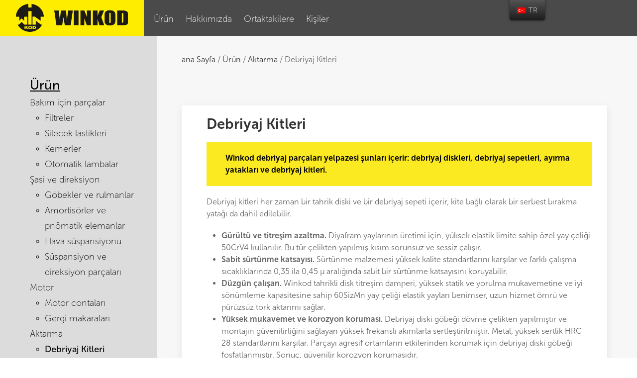

--- FILE ---
content_type: text/html; charset=UTF-8
request_url: https://winkod.com/tr/products/transmission/clutch/
body_size: 16228
content:
<!DOCTYPE html>
<html lang="tr-TR">
<head>
	<meta charset="UTF-8"/>
	<meta name="viewport" content="width=device-width, initial-scale=1, maximum-scale=3.0"/>
	<meta name="theme-color" content="#ffff00">

	<title>Комплекты сцепления - WINKOD</title>
	<link rel="shortcut icon" type="image/x-icon" href="https://winkod.com/wp-content/themes/winkod-theme/favicon.ico"/>

	<!-- Fonts -->
  <link rel="stylesheet" href="https://winkod.com/wp-content/themes/winkod-theme/css/fonts.css">

  <!-- Styles -->
  <link rel="stylesheet" href="https://winkod.com/wp-content/themes/winkod-theme/css/uikit.min.css?ver=04">
  <link rel="stylesheet" href="https://winkod.com/wp-content/themes/winkod-theme/css/buttons.css?ver=06">
  <link rel="stylesheet" href="https://winkod.com/wp-content/themes/winkod-theme/css/styles.min.css?ver=52"/>

	
  <!-- Scripts -->
  <script src="https://ajax.googleapis.com/ajax/libs/jquery/3.3.1/jquery.min.js"></script>
  <script src="https://winkod.com/wp-content/themes/winkod-theme/js/uikit.min.js"></script>
  <script src="https://winkod.com/wp-content/themes/winkod-theme/js/uikit-icons.min.js"></script>
  <script src="https://winkod.com/wp-content/themes/winkod-theme/js/scripts.min.js"></script>

  <title>Комплекты сцепления - WINKOD</title>
<meta name='robots' content='max-image-preview:large' />

<!-- This site is optimized with the Yoast SEO plugin v12.8 - https://yoast.com/wordpress/plugins/seo/ -->
<meta name="description" content="Комплекты сцепления - WINKOD"/>
<meta name="robots" content="max-snippet:-1, max-image-preview:large, max-video-preview:-1"/>
<link rel="canonical" href="https://winkod.com/tr/products/transmission/clutch/" />
<meta property="og:locale" content="tr_TR" />
<meta property="og:type" content="article" />
<meta property="og:title" content="Комплекты сцепления - WINKOD" />
<meta property="og:description" content="Комплекты сцепления - WINKOD" />
<meta property="og:url" content="https://winkod.com/tr/products/transmission/clutch/" />
<meta property="og:site_name" content="WINKOD" />
<meta property="article:section" content="Трансмиссия" />
<meta property="article:published_time" content="2022-04-26T03:06:49+00:00" />
<meta property="article:modified_time" content="2022-04-29T05:33:03+00:00" />
<meta property="og:updated_time" content="2022-04-29T05:33:03+00:00" />
<meta property="og:image" content="https://winkod.com/wp-content/uploads/2022/04/Clutch.jpg" />
<meta property="og:image:secure_url" content="https://winkod.com/wp-content/uploads/2022/04/Clutch.jpg" />
<meta name="twitter:card" content="summary_large_image" />
<meta name="twitter:description" content="Комплекты сцепления - WINKOD" />
<meta name="twitter:title" content="Комплекты сцепления - WINKOD" />
<meta name="twitter:image" content="https://winkod.com/wp-content/uploads/2022/04/Clutch.jpg" />
<script type='application/ld+json' class='yoast-schema-graph yoast-schema-graph--main'>{"@context":"https://schema.org","@graph":[{"@type":"Organization","@id":"https://winkod.com/tr/#organization","name":"WINKOD","url":"https://winkod.com/tr/","sameAs":[],"logo":{"@type":"ImageObject","@id":"https://winkod.com/tr/#logo","url":"https://winkod.com/wp-content/uploads/2018/02/logo.png","width":190,"height":181,"caption":"WINKOD"},"image":{"@id":"https://winkod.com/tr/#logo"}},{"@type":"WebSite","@id":"https://winkod.com/tr/#website","url":"https://winkod.com/tr/","name":"WINKOD","publisher":{"@id":"https://winkod.com/tr/#organization"},"potentialAction":{"@type":"SearchAction","target":"https://winkod.com/tr/?s={search_term_string}","query-input":"required name=search_term_string"}},{"@type":"ImageObject","@id":"https://winkod.com/tr/products/transmission/clutch/#primaryimage","url":"https://winkod.com/wp-content/uploads/2022/04/Clutch.jpg","width":300,"height":300},{"@type":"WebPage","@id":"https://winkod.com/tr/products/transmission/clutch/#webpage","url":"https://winkod.com/tr/products/transmission/clutch/","inLanguage":"tr","name":"\u041a\u043e\u043c\u043f\u043b\u0435\u043a\u0442\u044b \u0441\u0446\u0435\u043f\u043b\u0435\u043d\u0438\u044f - WINKOD","isPartOf":{"@id":"https://winkod.com/tr/#website"},"primaryImageOfPage":{"@id":"https://winkod.com/tr/products/transmission/clutch/#primaryimage"},"datePublished":"2022-04-26T03:06:49+00:00","dateModified":"2022-04-29T05:33:03+00:00","description":"\u041a\u043e\u043c\u043f\u043b\u0435\u043a\u0442\u044b \u0441\u0446\u0435\u043f\u043b\u0435\u043d\u0438\u044f - WINKOD","breadcrumb":{"@id":"https://winkod.com/tr/products/transmission/clutch/#breadcrumb"}},{"@type":"BreadcrumbList","@id":"https://winkod.com/tr/products/transmission/clutch/#breadcrumb","itemListElement":[{"@type":"ListItem","position":1,"item":{"@type":"WebPage","@id":"https://winkod.com/tr/","url":"https://winkod.com/tr/","name":"\u0413\u043b\u0430\u0432\u043d\u0430\u044f"}},{"@type":"ListItem","position":2,"item":{"@type":"WebPage","@id":"https://winkod.com/tr/category/products/","url":"https://winkod.com/tr/category/products/","name":"\u041f\u0440\u043e\u0434\u0443\u043a\u0446\u0438\u044f"}},{"@type":"ListItem","position":3,"item":{"@type":"WebPage","@id":"https://winkod.com/tr/category/products/transmission/","url":"https://winkod.com/tr/category/products/transmission/","name":"\u0422\u0440\u0430\u043d\u0441\u043c\u0438\u0441\u0441\u0438\u044f"}},{"@type":"ListItem","position":4,"item":{"@type":"WebPage","@id":"https://winkod.com/tr/products/transmission/clutch/","url":"https://winkod.com/tr/products/transmission/clutch/","name":"\u041a\u043e\u043c\u043f\u043b\u0435\u043a\u0442\u044b \u0441\u0446\u0435\u043f\u043b\u0435\u043d\u0438\u044f"}}]},{"@type":"Article","@id":"https://winkod.com/tr/products/transmission/clutch/#article","isPartOf":{"@id":"https://winkod.com/tr/products/transmission/clutch/#webpage"},"author":{"@id":"https://winkod.com/tr/#/schema/person/73b789c43ddbf6174d400456fbc2c2cb"},"headline":"\u041a\u043e\u043c\u043f\u043b\u0435\u043a\u0442\u044b \u0441\u0446\u0435\u043f\u043b\u0435\u043d\u0438\u044f","datePublished":"2022-04-26T03:06:49+00:00","dateModified":"2022-04-29T05:33:03+00:00","commentCount":0,"mainEntityOfPage":{"@id":"https://winkod.com/tr/products/transmission/clutch/#webpage"},"publisher":{"@id":"https://winkod.com/tr/#organization"},"image":{"@id":"https://winkod.com/tr/products/transmission/clutch/#primaryimage"},"articleSection":"\u041f\u0440\u043e\u0434\u0443\u043a\u0446\u0438\u044f,\u0422\u0440\u0430\u043d\u0441\u043c\u0438\u0441\u0441\u0438\u044f"},{"@type":["Person"],"@id":"https://winkod.com/tr/#/schema/person/73b789c43ddbf6174d400456fbc2c2cb","name":"admin","image":{"@type":"ImageObject","@id":"https://winkod.com/tr/#authorlogo","url":"https://secure.gravatar.com/avatar/3da705287d57260bfebd64036649310f?s=96&d=mm&r=g","caption":"admin"},"sameAs":[]}]}</script>
<!-- / Yoast SEO plugin. -->

<link rel='dns-prefetch' href='//s.w.org' />
<link rel="alternate" type="application/rss+xml" title="WINKOD &raquo; beslemesi" href="https://winkod.com/tr/feed/" />
<link rel="alternate" type="application/rss+xml" title="WINKOD &raquo; yorum beslemesi" href="https://winkod.com/tr/comments/feed/" />
<link rel="alternate" type="application/rss+xml" title="WINKOD &raquo; Комплекты сцепления yorum beslemesi" href="https://winkod.com/tr/products/transmission/clutch/feed/" />
<script type="text/javascript">
window._wpemojiSettings = {"baseUrl":"https:\/\/s.w.org\/images\/core\/emoji\/13.1.0\/72x72\/","ext":".png","svgUrl":"https:\/\/s.w.org\/images\/core\/emoji\/13.1.0\/svg\/","svgExt":".svg","source":{"concatemoji":"https:\/\/winkod.com\/wp-includes\/js\/wp-emoji-release.min.js?ver=5.9.12"}};
/*! This file is auto-generated */
!function(e,a,t){var n,r,o,i=a.createElement("canvas"),p=i.getContext&&i.getContext("2d");function s(e,t){var a=String.fromCharCode;p.clearRect(0,0,i.width,i.height),p.fillText(a.apply(this,e),0,0);e=i.toDataURL();return p.clearRect(0,0,i.width,i.height),p.fillText(a.apply(this,t),0,0),e===i.toDataURL()}function c(e){var t=a.createElement("script");t.src=e,t.defer=t.type="text/javascript",a.getElementsByTagName("head")[0].appendChild(t)}for(o=Array("flag","emoji"),t.supports={everything:!0,everythingExceptFlag:!0},r=0;r<o.length;r++)t.supports[o[r]]=function(e){if(!p||!p.fillText)return!1;switch(p.textBaseline="top",p.font="600 32px Arial",e){case"flag":return s([127987,65039,8205,9895,65039],[127987,65039,8203,9895,65039])?!1:!s([55356,56826,55356,56819],[55356,56826,8203,55356,56819])&&!s([55356,57332,56128,56423,56128,56418,56128,56421,56128,56430,56128,56423,56128,56447],[55356,57332,8203,56128,56423,8203,56128,56418,8203,56128,56421,8203,56128,56430,8203,56128,56423,8203,56128,56447]);case"emoji":return!s([10084,65039,8205,55357,56613],[10084,65039,8203,55357,56613])}return!1}(o[r]),t.supports.everything=t.supports.everything&&t.supports[o[r]],"flag"!==o[r]&&(t.supports.everythingExceptFlag=t.supports.everythingExceptFlag&&t.supports[o[r]]);t.supports.everythingExceptFlag=t.supports.everythingExceptFlag&&!t.supports.flag,t.DOMReady=!1,t.readyCallback=function(){t.DOMReady=!0},t.supports.everything||(n=function(){t.readyCallback()},a.addEventListener?(a.addEventListener("DOMContentLoaded",n,!1),e.addEventListener("load",n,!1)):(e.attachEvent("onload",n),a.attachEvent("onreadystatechange",function(){"complete"===a.readyState&&t.readyCallback()})),(n=t.source||{}).concatemoji?c(n.concatemoji):n.wpemoji&&n.twemoji&&(c(n.twemoji),c(n.wpemoji)))}(window,document,window._wpemojiSettings);
</script>
<style type="text/css">
img.wp-smiley,
img.emoji {
	display: inline !important;
	border: none !important;
	box-shadow: none !important;
	height: 1em !important;
	width: 1em !important;
	margin: 0 0.07em !important;
	vertical-align: -0.1em !important;
	background: none !important;
	padding: 0 !important;
}
</style>
	<link rel='stylesheet' id='style-css'  href='https://winkod.com/wp-content/themes/winkod-theme/style.css?ver=5.9.12' type='text/css' media='all' />
<link rel='stylesheet' id='wp-block-library-css'  href='https://winkod.com/wp-includes/css/dist/block-library/style.min.css?ver=5.9.12' type='text/css' media='all' />
<link rel='stylesheet' id='wc-block-style-css'  href='https://winkod.com/wp-content/plugins/woocommerce/packages/woocommerce-blocks/build/style.css?ver=2.4.5' type='text/css' media='all' />
<style id='global-styles-inline-css' type='text/css'>
body{--wp--preset--color--black: #000000;--wp--preset--color--cyan-bluish-gray: #abb8c3;--wp--preset--color--white: #ffffff;--wp--preset--color--pale-pink: #f78da7;--wp--preset--color--vivid-red: #cf2e2e;--wp--preset--color--luminous-vivid-orange: #ff6900;--wp--preset--color--luminous-vivid-amber: #fcb900;--wp--preset--color--light-green-cyan: #7bdcb5;--wp--preset--color--vivid-green-cyan: #00d084;--wp--preset--color--pale-cyan-blue: #8ed1fc;--wp--preset--color--vivid-cyan-blue: #0693e3;--wp--preset--color--vivid-purple: #9b51e0;--wp--preset--gradient--vivid-cyan-blue-to-vivid-purple: linear-gradient(135deg,rgba(6,147,227,1) 0%,rgb(155,81,224) 100%);--wp--preset--gradient--light-green-cyan-to-vivid-green-cyan: linear-gradient(135deg,rgb(122,220,180) 0%,rgb(0,208,130) 100%);--wp--preset--gradient--luminous-vivid-amber-to-luminous-vivid-orange: linear-gradient(135deg,rgba(252,185,0,1) 0%,rgba(255,105,0,1) 100%);--wp--preset--gradient--luminous-vivid-orange-to-vivid-red: linear-gradient(135deg,rgba(255,105,0,1) 0%,rgb(207,46,46) 100%);--wp--preset--gradient--very-light-gray-to-cyan-bluish-gray: linear-gradient(135deg,rgb(238,238,238) 0%,rgb(169,184,195) 100%);--wp--preset--gradient--cool-to-warm-spectrum: linear-gradient(135deg,rgb(74,234,220) 0%,rgb(151,120,209) 20%,rgb(207,42,186) 40%,rgb(238,44,130) 60%,rgb(251,105,98) 80%,rgb(254,248,76) 100%);--wp--preset--gradient--blush-light-purple: linear-gradient(135deg,rgb(255,206,236) 0%,rgb(152,150,240) 100%);--wp--preset--gradient--blush-bordeaux: linear-gradient(135deg,rgb(254,205,165) 0%,rgb(254,45,45) 50%,rgb(107,0,62) 100%);--wp--preset--gradient--luminous-dusk: linear-gradient(135deg,rgb(255,203,112) 0%,rgb(199,81,192) 50%,rgb(65,88,208) 100%);--wp--preset--gradient--pale-ocean: linear-gradient(135deg,rgb(255,245,203) 0%,rgb(182,227,212) 50%,rgb(51,167,181) 100%);--wp--preset--gradient--electric-grass: linear-gradient(135deg,rgb(202,248,128) 0%,rgb(113,206,126) 100%);--wp--preset--gradient--midnight: linear-gradient(135deg,rgb(2,3,129) 0%,rgb(40,116,252) 100%);--wp--preset--duotone--dark-grayscale: url('#wp-duotone-dark-grayscale');--wp--preset--duotone--grayscale: url('#wp-duotone-grayscale');--wp--preset--duotone--purple-yellow: url('#wp-duotone-purple-yellow');--wp--preset--duotone--blue-red: url('#wp-duotone-blue-red');--wp--preset--duotone--midnight: url('#wp-duotone-midnight');--wp--preset--duotone--magenta-yellow: url('#wp-duotone-magenta-yellow');--wp--preset--duotone--purple-green: url('#wp-duotone-purple-green');--wp--preset--duotone--blue-orange: url('#wp-duotone-blue-orange');--wp--preset--font-size--small: 13px;--wp--preset--font-size--medium: 20px;--wp--preset--font-size--large: 36px;--wp--preset--font-size--x-large: 42px;}.has-black-color{color: var(--wp--preset--color--black) !important;}.has-cyan-bluish-gray-color{color: var(--wp--preset--color--cyan-bluish-gray) !important;}.has-white-color{color: var(--wp--preset--color--white) !important;}.has-pale-pink-color{color: var(--wp--preset--color--pale-pink) !important;}.has-vivid-red-color{color: var(--wp--preset--color--vivid-red) !important;}.has-luminous-vivid-orange-color{color: var(--wp--preset--color--luminous-vivid-orange) !important;}.has-luminous-vivid-amber-color{color: var(--wp--preset--color--luminous-vivid-amber) !important;}.has-light-green-cyan-color{color: var(--wp--preset--color--light-green-cyan) !important;}.has-vivid-green-cyan-color{color: var(--wp--preset--color--vivid-green-cyan) !important;}.has-pale-cyan-blue-color{color: var(--wp--preset--color--pale-cyan-blue) !important;}.has-vivid-cyan-blue-color{color: var(--wp--preset--color--vivid-cyan-blue) !important;}.has-vivid-purple-color{color: var(--wp--preset--color--vivid-purple) !important;}.has-black-background-color{background-color: var(--wp--preset--color--black) !important;}.has-cyan-bluish-gray-background-color{background-color: var(--wp--preset--color--cyan-bluish-gray) !important;}.has-white-background-color{background-color: var(--wp--preset--color--white) !important;}.has-pale-pink-background-color{background-color: var(--wp--preset--color--pale-pink) !important;}.has-vivid-red-background-color{background-color: var(--wp--preset--color--vivid-red) !important;}.has-luminous-vivid-orange-background-color{background-color: var(--wp--preset--color--luminous-vivid-orange) !important;}.has-luminous-vivid-amber-background-color{background-color: var(--wp--preset--color--luminous-vivid-amber) !important;}.has-light-green-cyan-background-color{background-color: var(--wp--preset--color--light-green-cyan) !important;}.has-vivid-green-cyan-background-color{background-color: var(--wp--preset--color--vivid-green-cyan) !important;}.has-pale-cyan-blue-background-color{background-color: var(--wp--preset--color--pale-cyan-blue) !important;}.has-vivid-cyan-blue-background-color{background-color: var(--wp--preset--color--vivid-cyan-blue) !important;}.has-vivid-purple-background-color{background-color: var(--wp--preset--color--vivid-purple) !important;}.has-black-border-color{border-color: var(--wp--preset--color--black) !important;}.has-cyan-bluish-gray-border-color{border-color: var(--wp--preset--color--cyan-bluish-gray) !important;}.has-white-border-color{border-color: var(--wp--preset--color--white) !important;}.has-pale-pink-border-color{border-color: var(--wp--preset--color--pale-pink) !important;}.has-vivid-red-border-color{border-color: var(--wp--preset--color--vivid-red) !important;}.has-luminous-vivid-orange-border-color{border-color: var(--wp--preset--color--luminous-vivid-orange) !important;}.has-luminous-vivid-amber-border-color{border-color: var(--wp--preset--color--luminous-vivid-amber) !important;}.has-light-green-cyan-border-color{border-color: var(--wp--preset--color--light-green-cyan) !important;}.has-vivid-green-cyan-border-color{border-color: var(--wp--preset--color--vivid-green-cyan) !important;}.has-pale-cyan-blue-border-color{border-color: var(--wp--preset--color--pale-cyan-blue) !important;}.has-vivid-cyan-blue-border-color{border-color: var(--wp--preset--color--vivid-cyan-blue) !important;}.has-vivid-purple-border-color{border-color: var(--wp--preset--color--vivid-purple) !important;}.has-vivid-cyan-blue-to-vivid-purple-gradient-background{background: var(--wp--preset--gradient--vivid-cyan-blue-to-vivid-purple) !important;}.has-light-green-cyan-to-vivid-green-cyan-gradient-background{background: var(--wp--preset--gradient--light-green-cyan-to-vivid-green-cyan) !important;}.has-luminous-vivid-amber-to-luminous-vivid-orange-gradient-background{background: var(--wp--preset--gradient--luminous-vivid-amber-to-luminous-vivid-orange) !important;}.has-luminous-vivid-orange-to-vivid-red-gradient-background{background: var(--wp--preset--gradient--luminous-vivid-orange-to-vivid-red) !important;}.has-very-light-gray-to-cyan-bluish-gray-gradient-background{background: var(--wp--preset--gradient--very-light-gray-to-cyan-bluish-gray) !important;}.has-cool-to-warm-spectrum-gradient-background{background: var(--wp--preset--gradient--cool-to-warm-spectrum) !important;}.has-blush-light-purple-gradient-background{background: var(--wp--preset--gradient--blush-light-purple) !important;}.has-blush-bordeaux-gradient-background{background: var(--wp--preset--gradient--blush-bordeaux) !important;}.has-luminous-dusk-gradient-background{background: var(--wp--preset--gradient--luminous-dusk) !important;}.has-pale-ocean-gradient-background{background: var(--wp--preset--gradient--pale-ocean) !important;}.has-electric-grass-gradient-background{background: var(--wp--preset--gradient--electric-grass) !important;}.has-midnight-gradient-background{background: var(--wp--preset--gradient--midnight) !important;}.has-small-font-size{font-size: var(--wp--preset--font-size--small) !important;}.has-medium-font-size{font-size: var(--wp--preset--font-size--medium) !important;}.has-large-font-size{font-size: var(--wp--preset--font-size--large) !important;}.has-x-large-font-size{font-size: var(--wp--preset--font-size--x-large) !important;}
</style>
<link rel='stylesheet' id='contact-form-7-css'  href='https://winkod.com/wp-content/plugins/contact-form-7/includes/css/styles.css?ver=5.5.6' type='text/css' media='all' />
<link rel='stylesheet' id='woocommerce-layout-css'  href='https://winkod.com/wp-content/plugins/woocommerce/assets/css/woocommerce-layout.css?ver=3.8.3' type='text/css' media='all' />
<link rel='stylesheet' id='woocommerce-smallscreen-css'  href='https://winkod.com/wp-content/plugins/woocommerce/assets/css/woocommerce-smallscreen.css?ver=3.8.3' type='text/css' media='only screen and (max-width: 768px)' />
<link rel='stylesheet' id='woocommerce-general-css'  href='https://winkod.com/wp-content/plugins/woocommerce/assets/css/woocommerce.css?ver=3.8.3' type='text/css' media='all' />
<style id='woocommerce-inline-inline-css' type='text/css'>
.woocommerce form .form-row .required { visibility: visible; }
</style>
<link rel='stylesheet' id='trp-floater-language-switcher-style-css'  href='https://winkod.com/wp-content/plugins/translatepress-multilingual/assets/css/trp-floater-language-switcher.css?ver=2.2.4' type='text/css' media='all' />
<link rel='stylesheet' id='trp-language-switcher-style-css'  href='https://winkod.com/wp-content/plugins/translatepress-multilingual/assets/css/trp-language-switcher.css?ver=2.2.4' type='text/css' media='all' />
<link rel='stylesheet' id='wce_frontend_css-css'  href='//winkod.com/wp-content/plugins/woocommerce-catalog-enquiry/assets/frontend/css/frontend.css?ver=3.2.1' type='text/css' media='all' />
<style id='wce_frontend_css-inline-css' type='text/css'>

	            .woo_catalog_enquiry_custom_button_enquiry {
					background: #ccc;
					color: #fff;
					padding: 10px;
					width: 200px;
					height: 50px;
					line-height: 18px;
					border-radius: 5px;
					border: 1px solid #999;
					font-size: 18px;
					margin-top : 0px;
					margin-bottom : 0px;
				
				}
				.woo_catalog_enquiry_custom_button_enquiry:hover {
					background: #ccc;
					color: #eee;
				}
				#woo_catalog_enquiry_custom_button {
					background: #fbfbfb;
					color: #fbfbfb;
					padding: 5px;
					width: 80px;
					height: 26px;
					line-height: 14px;
					border-radius: 5px;
					border: #fbfbfb;
					font-size: 12px;
					margin-top: 5px;
					margin-bottom: 5px;
					
				}
				#woo_catalog_enquiry_custom_button:hover {
					background: #fbfbfb;
					color: #fbfbfb;
				}
				/* The Modal (background) */
				#woo_catalog .catalog_modal {
				    display: none; /* Hidden by default */
				    position: fixed; /* Stay in place */
				    z-index: 100000; /* Sit on top */
				    /*padding-top: 100px;*/ /* Location of the box */
				    left: 0;
				    top: 0;
				    width: 100%; /* Full width */
				    height: 100%; /* Full height */
				    overflow: auto; /* Enable scroll if needed */
				    background-color: rgb(0,0,0); /* Fallback color */
				    background-color: rgba(0,0,0,0.4); /* Black w/ opacity */
				}
</style>
<script type='text/javascript' src='https://winkod.com/wp-includes/js/jquery/jquery.min.js?ver=3.6.0' id='jquery-core-js'></script>
<script type='text/javascript' src='https://winkod.com/wp-includes/js/jquery/jquery-migrate.min.js?ver=3.3.2' id='jquery-migrate-js'></script>
<script type='text/javascript' src='https://winkod.com/wp-content/plugins/translatepress-multilingual/assets/js/trp-frontend-compatibility.js?ver=2.2.4' id='trp-frontend-compatibility-js'></script>
<link rel="https://api.w.org/" href="https://winkod.com/tr/wp-json/" /><link rel="alternate" type="application/json" href="https://winkod.com/tr/wp-json/wp/v2/posts/3360" /><link rel="EditURI" type="application/rsd+xml" title="RSD" href="https://winkod.com/xmlrpc.php?rsd" />
<link rel="wlwmanifest" type="application/wlwmanifest+xml" href="https://winkod.com/wp-includes/wlwmanifest.xml" /> 
<meta name="generator" content="WordPress 5.9.12" />
<meta name="generator" content="WooCommerce 3.8.3" />
<link rel='shortlink' href='https://winkod.com/tr/?p=3360' />
<link rel="alternate" type="application/json+oembed" href="https://winkod.com/tr/wp-json/oembed/1.0/embed?url=https%3A%2F%2Fwinkod.com%2Ftr%2Fproducts%2Ftransmission%2Fclutch%2F" />
<link rel="alternate" hreflang="en-US" href="https://winkod.com/en/products/transmission/clutch/"/>
<link rel="alternate" hreflang="ru-RU" href="https://winkod.com/ru/products/transmission/clutch/"/>
<link rel="alternate" hreflang="tr-TR" href="https://winkod.com/tr/products/transmission/clutch/"/>
<link rel="alternate" hreflang="en" href="https://winkod.com/en/products/transmission/clutch/"/>
<link rel="alternate" hreflang="ru" href="https://winkod.com/ru/products/transmission/clutch/"/>
<link rel="alternate" hreflang="tr" href="https://winkod.com/tr/products/transmission/clutch/"/>
	<noscript><style>.woocommerce-product-gallery{ opacity: 1 !important; }</style></noscript>
	<style type="text/css">.recentcomments a{display:inline !important;padding:0 !important;margin:0 !important;}</style>		<style type="text/css" id="wp-custom-css">
			.header img {
/* 	max-height:100%; */
/* 	    position: absolute; */
   			height: 100%;
/*      max-height: 10vh; */
}



.uk-container-expand{
/* 	padding-left: 0px; */
}

/* .uk-text-left\@m{
	padding-left:150px;
} */
/* .uk-grid-small {
text-align: center;
	justify-content: center;
} */

.news-article-content h1 {
    font-size: 180%; 
	font-weight:700;
}

@media only screen and (max-width: 480px){
.uk-icon{
	padding-top:10px;
/* margin: 0 auto; */
}
}


@media only screen and (min-width: 480px) and (max-width: 1000px){
	.menu-burger {
	margin-top:5px!important;
}
}


@media only screen and (max-width: 1000px){
	#trp-floater-ls.trp-top-right {
		right:0;
		margin-left:35vh;
	 margin-top:10vh;
}
.uk-icon{
}
#trp-floater-ls-current-language{
		display:none;
	}
.trp-with-flags{
	
	}
#menu-main_menu-1 .menu-item-2676, #menu-main_menu-1 .menu-item-2677,
	#menu-main_menu-1 .menu-item-4317{
	margin-top:10px;
	margin-right:20px;
}

.sub-menu{
		display: none;
	} 
.news-content .news-card h2 {
		font-size:20px;
	}
	
}

	#trp-floater-ls.trp-top-right {
		position: absolute;
}
	
	
.header{

	min-height:50px;
}

.sidebar{
	padding-left:50px;
}



#menu-item-2676, #menu-item-2677, #menu-item-4317{
	display:none;
}

.menu-item-2676, .menu-item-2677, .menu-item-4317{
	display: inline-block;
	list-style-type: none;
}

#menu-main_menu-1 li{
	font-size: 20px;
	margin-bottom:10px;
}

.breadcrumbs-block{
	padding-left:20px;
}

.uk-width-expand {
	padding-left:10%;
}


/* Кнопка Стать дилером */
.dealer{
	background-color:#ffed00;
	font-size: 18px;
	letter-spacing: 0.1em;
	text-transform: uppercase;
	padding-bottom:0px;
	}

@media only screen and (max-width: 1440px){
.dealer{
	font-size: 13px;
	letter-spacing: 0.05em;
	}
}

.dealer:hover{
background-color:#ff0;
}
.anime_btn{
  cursor: pointer;
  transition: all 0.3s ease;
  position: relative;
  display: inline-block;
}
.btn110{
	overflow: hidden;
}
.btn110:before {
    position: absolute;
    content: '';
    display: inline-block;
    top: -180px;
    left: 0;
    width: 30px;
    height: 100%;
    background-color: #fff;
    animation: shiny-btn1 3s ease-in-out infinite;
}
/* -------- */

.footer-subscribe-block h6 {
	margin-top:20px;
}

.slick-dots{
	margin-bottom: -30px;
}

.menu-item.current-menu-item::after {
		padding-top:17px;
	}
.sub-menu>.menu-item.current-menu-item::after {
    display:none;
}

.news-article-text{
	margin-left:50px;
}

.news-article-content h1{
	padding-top:20px;
}

@media only screen and (min-width: 960px){
.uk-width-1-3\@m {
		width: calc(100% * 1 / 4.001);
}
	.news-article-content .news-article-block {
    padding-right: 30px!important;
	}
}


@media only screen and (max-width: 1000px){
	.main-bottom-bar-link{
		text-align:center!important;
		margin-left: 0px!important;
	}
.news-article-text {
    margin-left: 20px;
}
	.graph{
		margin-bottom:30px;
	}
	
	.uk-margin-remove{
		padding-left:-30px!important;
	}
}


@media only screen and (min-device-width: 20em) and (max-device-width: 30em){
.main-bottom-bar .main-bottom-bar-link {
		float:none!important;
}
	.content {
    padding-top: 20px!important;
}
}


.uk-link, a {
	color:#333;
}
.uk-link, a:hover {
	color:#222;
}



.menu-burger {
    margin-top: 10px;
    margin-right: 0.05em!important;
}

.news-article-content .news-article-block {
	padding-left: 0px!important;
}
	
.sidebar {
    padding-top: 80px;
}

/* Dark footer */
.footer {
	background-color: #4c4c4c;
	color:#fff;
}
.footer h6{
	color:#fff;
	font-size:18px;
}
.footer-nav a{
	color:#fff!important;
	font-size:18px;
}
.footer-social-block a{
	padding-left:10px;
}
.uk-margin-remove{
	padding-top:20px;
}
/* -------------------- */

.wpcf7-spinner{
	display:block;
	margin: 0 auto;
	margin-top:20px;
}
	.foot-style{
		margin-left:-30px!important;
	}
.footer-copyright{
	font-size:13px!important;
}
.logo-style, .logo-style2{
		padding-left: 0px!important;
}

.uk-grid{
	padding-left:10px;
	padding-right:10px;
}

.uk-container-expand>.uk-flex-middle{
	padding:10px;
}

.footer-social-block{
margin-bottom:20px;	
}

.img-logo-partners img{
/* 	width:40px; */
	height:100%;
	opacity: 0.8;
margin-right:15px;
	margin-left:15px;
}

.img-logo-partners:hover{
	transition: .4s ease-out;
	transition-delay: 0.1s;
cursor:default;
opacity: 1;
	animation-duration: 2s;
  animation-name: slidein;
	transition-timing-function:ease-in;
}

@keyframes slidein {
  from {
    margin-left:0px;
  }

  to {
   margin-left: 0px;
		color:#000;
  }
	50% {
    margin-left:-5px;
	color:#000;
  }
	
}

.img-logo-partners{
	display:flex;
flex-wrap:nowrap;
	user-select: none;
}


@media only screen and (min-width: 1000px){
#dealers-section-1 h1 strong{
	font-size: 42px;
	padding-left:20px;
	padding-right:20px;
}
}


@media only screen and (max-width: 1000px){
#dealers-section-1 h1 strong{
	white-space: nowrap;
	font-size: 70%;
	padding-left:20px;
	padding-right:20px;
}
}




.news-content h1 {
	font-size: 180%;
}


.main-bottom-bar-link:hover{
	cursor: default;
}
.main-bottom-bar-link{
	font-size: 24px!important;
}

.title_map{
	padding-top:30px;
}

.uk-width-1-1>.news-card>.uk-grid-small>.uk-flex-column {
/* background-color:#f2f2f2;  */
	background-image: url(/wp-content/themes/winkod-theme/img/water_bg3.png);
/* background-repeat: no-repeat; */
} 

.uk-width-1-1>.news-card>.uk-grid-small>.uk-width-3-4@m img {
	opacity:0.2;
}

.uk-width-1-4\@m{
	padding:10px;
}
	


@media only screen and (max-width: 1000px){
.uk-text-right{
	position:relative!important;
margin: 0 auto;
}

}

#nav-below{
	text-align:center;
	margin-top:20px;
}

/* .nav_post{
	width:50%;
	background-color:#ffed00;
	margin: 0 auto;
	padding: 10px 30px 10px 30px;
} */

.nav-next, .nav-previous{
	font-size:20px;
 	width:50%;
/* 	background-color:#ffed00; */
	margin: 0 auto;
/* 	padding: 10px 30px 10px 30px; */
}

.winkod-slogan{
	background-color:#ff0;
	font-size:36px!important;
	font-weight: 100!important;
	color: #333;
}
@media only screen and (max-width: 1000px){
.winkod-slogan{
	background-color:#ff0;
	font-size:26px!important;
	font-weight: 100!important;
	color: #333;
}
}




/* @media only screen and (min-width: 1000px){ */
/* .uk-text-left\@m {
    text-align: right!important; */
/* }

.uk-container-small{
	max-width:90%!important;
}
.uk-width-1-22{
	width:35%;
}
.uk-width-1-23{
	width:65%;
}
} */

@media only screen and (min-width: 1300px){
/* 	.uk-text-left\@m {
    text-align: right!important; */
}
.uk-container-small{
	max-width:70%!important;
}
.uk-width-1-22{
	width:40%;
}
.uk-width-1-23{
	width:60%;
}
}

@media only screen and (max-width: 960px)
{
.uk-width-1-22
	{
	width:100%!important;
	}
.uk-width-1-23{
	width:100%!important;
}
	.uk-container-small{
	max-width:100%!important;
}
}

@media only screen and (max-width: 1000px) {
    .mobile_none {
        display: none!important;
    }
}

@media only screen and (max-width: 420px) {
    .uk-visible\@m {
        display: none!important;
    }
}
@media only screen and (min-width: 420px) {
    .uk-visible\@m {
        display: block!important;
    }
}
@media (max-width:959px) {
    .uk2-visible\@m {
        display: none !important
    }
}

.sidebar a:hover{
	font-weight:400!important;
}

.current-menu-item a{
	font-weight:500!important;
}

@media only screen and (min-width: 1000px){
.footer .menu-item{
	width:25%!important
}
}


.input-hide:focus::-webkit-input-placeholder {color: transparent!important;}
.input-hide:focus::-moz-placeholder          {color: transparent!important;}
.input-hide:focus:-moz-placeholder           {color: transparent!important;}
.input-hide:focus:-ms-input-placeholder      {color: transparen!important;}

.input-text-area {
	background-color:fff!important;
	opacity:0%!important;
	color:red!important;
}
		</style>
		</head>
<body>
  <header class="header uk-sticky uk-sticky-fixed">
  	<div class="uk-container-expand logo-style">
  		<div class="uk-grid uk-grid-small logo-style2">
  			<div class="uk-width-1-6@m uk-width-1-2">
  				<a href="/tr/">
					<img src="https://winkod.com/wp-content/themes/winkod-theme/img/logo.png" alt="WINKOD">
  				</a>
  			</div>
  			<div class="uk-width-5-6@m uk-width-1-2 uk-text-left@m uk-text-right">
					<a href="#offcanvas-menu" class="menu-burger uk-hidden@m" uk-toggle uk-icon="icon: menu; ratio: 2"></a>
  				<div class="uk-grid uk-grid-small uk-flex-middle uk2-visible@m">
<!-- верхний div тестово удален класс uk-visible@m -->
  					<div class="main-nav-block uk-width-expand">
  						<nav class="main-nav">
								<div class="menu-main_menu-container"><ul id="menu-main_menu" class="main-nav-list"><li id="menu-item-274" class="menu-item menu-item-type-taxonomy menu-item-object-category current-post-ancestor current-menu-parent current-post-parent menu-item-has-children menu-item-274"><a href="https://winkod.com/tr/category/products/">Ürün</a>
<ul class="sub-menu">
	<li id="menu-item-3352" class="menu-item menu-item-type-taxonomy menu-item-object-category menu-item-3352"><a href="https://winkod.com/tr/category/products/maintenance-parts/">Bakım için parçalar</a></li>
	<li id="menu-item-3201" class="menu-item menu-item-type-taxonomy menu-item-object-category menu-item-3201"><a href="https://winkod.com/tr/category/products/chassis-and-steering/">Şasi ve direksiyon</a></li>
	<li id="menu-item-3353" class="menu-item menu-item-type-taxonomy menu-item-object-category menu-item-3353"><a href="https://winkod.com/tr/category/products/engine/">Motor</a></li>
	<li id="menu-item-3354" class="menu-item menu-item-type-taxonomy menu-item-object-category current-post-ancestor current-menu-parent current-post-parent menu-item-3354"><a href="https://winkod.com/tr/category/products/transmission/">Aktarma</a></li>
	<li id="menu-item-3355" class="menu-item menu-item-type-taxonomy menu-item-object-category menu-item-3355"><a href="https://winkod.com/tr/category/products/fuel-system/">Yakıt sistemi</a></li>
	<li id="menu-item-3356" class="menu-item menu-item-type-taxonomy menu-item-object-category menu-item-3356"><a href="https://winkod.com/tr/category/products/brake-system/">Fren sistemi</a></li>
	<li id="menu-item-3357" class="menu-item menu-item-type-taxonomy menu-item-object-category menu-item-3357"><a href="https://winkod.com/tr/category/products/cooling-system/">Soğutma sistemi</a></li>
	<li id="menu-item-3358" class="menu-item menu-item-type-taxonomy menu-item-object-category menu-item-3358"><a href="https://winkod.com/tr/category/products/exhaust-system/">Egzoz sistemi</a></li>
	<li id="menu-item-3359" class="menu-item menu-item-type-taxonomy menu-item-object-category menu-item-3359"><a href="https://winkod.com/tr/category/products/electrical-equipment/">Elektrikli ekipman</a></li>
</ul>
</li>
<li id="menu-item-48" class="menu-item menu-item-type-post_type menu-item-object-page menu-item-48"><a href="https://winkod.com/tr/about/">Hakkımızda</a></li>
<li id="menu-item-300" class="menu-item menu-item-type-post_type menu-item-object-page menu-item-300"><a href="https://winkod.com/tr/dealers/">Ortaktakilere</a></li>
<li id="menu-item-47" class="menu-item menu-item-type-post_type menu-item-object-page menu-item-47"><a href="https://winkod.com/tr/contacts/">Kişiler</a></li>
<li id="menu-item-2676" class="trp-language-switcher-container menu-item menu-item-type-post_type menu-item-object-language_switcher menu-item-2676"><a href="https://winkod.com/en/products/transmission/clutch/"><span data-no-translation><img class="trp-flag-image" src="https://winkod.com/wp-content/plugins/translatepress-multilingual/assets/images/flags/en_US.png" width="18" height="12" alt="en_US" title="English"><span class="trp-ls-language-name">EN</span></span></a></li>
<li id="menu-item-2677" class="trp-language-switcher-container menu-item menu-item-type-post_type menu-item-object-language_switcher menu-item-2677"><a href="https://winkod.com/ru/products/transmission/clutch/"><span data-no-translation><img class="trp-flag-image" src="https://winkod.com/wp-content/plugins/translatepress-multilingual/assets/images/flags/ru_RU.png" width="18" height="12" alt="ru_RU" title="Russian"><span class="trp-ls-language-name">RU</span></span></a></li>
<li id="menu-item-4317" class="trp-language-switcher-container menu-item menu-item-type-post_type menu-item-object-language_switcher current-language-menu-item menu-item-4317"><a href="https://winkod.com/tr/products/transmission/clutch/"><span data-no-translation><img class="trp-flag-image" src="https://winkod.com/wp-content/plugins/translatepress-multilingual/assets/images/flags/tr_TR.png" width="18" height="12" alt="tr_TR" title="Turkish"><span class="trp-ls-language-name">TR</span></span></a></li>
</ul></div>							
			
<!--
wp_nav_menu(array(
	'menu' => 'Main Menu', 
	'container_id' => 'cssmenu', 
	'walker' => new CSS_Menu_Walker()
));

?php wp_nav_menu(array(
'menu' => 'main_menu',
'menu_class' => 'main-nav-list',
)); ?
-->
  						</nav>
  					</div>
<!--   					<div class="uk-width-1-6 uk-text-center">
  						<form class="uk-search uk-search-default" method="get" id="searchform" action="https://winkod.com/tr/">
  			         <a href="" uk-search-icon="ratio: .8"></a>
  			        <input class="uk-search-input" name="s" type="search">
  				    </form>
  					</div> -->
					
  					<!-- <div class="langs-block uk-width-1-6 uk-text-center">
  						<a class="lang active" href="#">RU</a> |
  						<a class="lang" href="#">KZ</a> |
  						<a class="lang" href="#">EN</a>
  					</div> -->
  				</div>
  			</div>
  		</div>
  	</div>
  </header>

	<div id="offcanvas-menu" uk-offcanvas>
    <div class="uk-offcanvas-bar">
      <button class="uk-offcanvas-close" type="button" uk-close></button>
			<div class="menu-main_menu-container"><ul id="menu-main_menu-1" class="main-nav-list"><li class="menu-item menu-item-type-taxonomy menu-item-object-category current-post-ancestor current-menu-parent current-post-parent menu-item-has-children menu-item-274"><a href="https://winkod.com/tr/category/products/">Ürün</a>
<ul class="sub-menu">
	<li class="menu-item menu-item-type-taxonomy menu-item-object-category menu-item-3352"><a href="https://winkod.com/tr/category/products/maintenance-parts/">Bakım için parçalar</a></li>
	<li class="menu-item menu-item-type-taxonomy menu-item-object-category menu-item-3201"><a href="https://winkod.com/tr/category/products/chassis-and-steering/">Şasi ve direksiyon</a></li>
	<li class="menu-item menu-item-type-taxonomy menu-item-object-category menu-item-3353"><a href="https://winkod.com/tr/category/products/engine/">Motor</a></li>
	<li class="menu-item menu-item-type-taxonomy menu-item-object-category current-post-ancestor current-menu-parent current-post-parent menu-item-3354"><a href="https://winkod.com/tr/category/products/transmission/">Aktarma</a></li>
	<li class="menu-item menu-item-type-taxonomy menu-item-object-category menu-item-3355"><a href="https://winkod.com/tr/category/products/fuel-system/">Yakıt sistemi</a></li>
	<li class="menu-item menu-item-type-taxonomy menu-item-object-category menu-item-3356"><a href="https://winkod.com/tr/category/products/brake-system/">Fren sistemi</a></li>
	<li class="menu-item menu-item-type-taxonomy menu-item-object-category menu-item-3357"><a href="https://winkod.com/tr/category/products/cooling-system/">Soğutma sistemi</a></li>
	<li class="menu-item menu-item-type-taxonomy menu-item-object-category menu-item-3358"><a href="https://winkod.com/tr/category/products/exhaust-system/">Egzoz sistemi</a></li>
	<li class="menu-item menu-item-type-taxonomy menu-item-object-category menu-item-3359"><a href="https://winkod.com/tr/category/products/electrical-equipment/">Elektrikli ekipman</a></li>
</ul>
</li>
<li class="menu-item menu-item-type-post_type menu-item-object-page menu-item-48"><a href="https://winkod.com/tr/about/">Hakkımızda</a></li>
<li class="menu-item menu-item-type-post_type menu-item-object-page menu-item-300"><a href="https://winkod.com/tr/dealers/">Ortaktakilere</a></li>
<li class="menu-item menu-item-type-post_type menu-item-object-page menu-item-47"><a href="https://winkod.com/tr/contacts/">Kişiler</a></li>
<li class="trp-language-switcher-container menu-item menu-item-type-post_type menu-item-object-language_switcher menu-item-2676"><a href="https://winkod.com/en/products/transmission/clutch/"><span data-no-translation><img class="trp-flag-image" src="https://winkod.com/wp-content/plugins/translatepress-multilingual/assets/images/flags/en_US.png" width="18" height="12" alt="en_US" title="English"><span class="trp-ls-language-name">EN</span></span></a></li>
<li class="trp-language-switcher-container menu-item menu-item-type-post_type menu-item-object-language_switcher menu-item-2677"><a href="https://winkod.com/ru/products/transmission/clutch/"><span data-no-translation><img class="trp-flag-image" src="https://winkod.com/wp-content/plugins/translatepress-multilingual/assets/images/flags/ru_RU.png" width="18" height="12" alt="ru_RU" title="Russian"><span class="trp-ls-language-name">RU</span></span></a></li>
<li class="trp-language-switcher-container menu-item menu-item-type-post_type menu-item-object-language_switcher current-language-menu-item menu-item-4317"><a href="https://winkod.com/tr/products/transmission/clutch/"><span data-no-translation><img class="trp-flag-image" src="https://winkod.com/wp-content/plugins/translatepress-multilingual/assets/images/flags/tr_TR.png" width="18" height="12" alt="tr_TR" title="Turkish"><span class="trp-ls-language-name">TR</span></span></a></li>
</ul></div><!-- 			<form class="uk-search uk-search-default" method="get" id="searchform" action="https://winkod.com/tr/">
				 <button type="submit" uk-search-icon="ratio: .8"></button>
				 	<input type="hidden" name="post_type" value="product">
					<input class="uk-search-input" name="s" type="search">
			</form> -->
		
		<!--	<div class="langs-block uk-text-center">
				<a class="lang active" href="https://winkod.com/ru/">RU</a> |-->
				<!--<a class="lang" href="#">KZ</a> |-->
		<!--		<a class="lang" href="http://winkod.com/en/">EN</a>
			</div>-->
    </div>
  </div>
<div class="uk-container-expand">
  <div class="uk-grid">
    <aside class="sidebar news-sidebar uk-width-1-4 uk-visible@m">
            <strong>Ürün</strong>
      <div class="menu-production_menu-container"><ul id="menu-production_menu" class="news-sidebar-nav"><li id="menu-item-3204" class="menu-item menu-item-type-taxonomy menu-item-object-category menu-item-has-children menu-item-3204"><a href="https://winkod.com/tr/category/products/maintenance-parts/">Bakım için parçalar</a>
<ul class="sub-menu">
	<li id="menu-item-2374" class="menu-item menu-item-type-post_type menu-item-object-post menu-item-2374"><a href="https://winkod.com/tr/products/maintenance-parts/filters/">Filtreler</a></li>
	<li id="menu-item-2380" class="menu-item menu-item-type-post_type menu-item-object-post menu-item-2380"><a href="https://winkod.com/tr/products/maintenance-parts/wiper-blades/">Silecek lastikleri</a></li>
	<li id="menu-item-3319" class="menu-item menu-item-type-post_type menu-item-object-post menu-item-3319"><a href="https://winkod.com/tr/products/maintenance-parts/belts/">Kemerler</a></li>
	<li id="menu-item-3337" class="menu-item menu-item-type-post_type menu-item-object-post menu-item-3337"><a href="https://winkod.com/tr/products/maintenance-parts/lighting/">Otomatik lambalar</a></li>
</ul>
</li>
<li id="menu-item-3203" class="menu-item menu-item-type-taxonomy menu-item-object-category menu-item-has-children menu-item-3203"><a href="https://winkod.com/tr/category/products/chassis-and-steering/">Şasi ve direksiyon</a>
<ul class="sub-menu">
	<li id="menu-item-3251" class="menu-item menu-item-type-post_type menu-item-object-post menu-item-3251"><a href="https://winkod.com/tr/products/chassis-and-steering/hubs/">Göbekler ve rulmanlar</a></li>
	<li id="menu-item-260" class="menu-item menu-item-type-post_type menu-item-object-post menu-item-260"><a href="https://winkod.com/tr/products/chassis-and-steering/shock-absorbers/">Amortisörler ve pnömatik elemanlar</a></li>
	<li id="menu-item-3342" class="menu-item menu-item-type-post_type menu-item-object-post menu-item-3342"><a href="https://winkod.com/tr/products/chassis-and-steering/air-suspension/">Hava süspansiyonu</a></li>
	<li id="menu-item-261" class="menu-item menu-item-type-post_type menu-item-object-post menu-item-261"><a href="https://winkod.com/tr/products/chassis-and-steering/suspension-steering-parts/">Süspansiyon ve direksiyon parçaları</a></li>
</ul>
</li>
<li id="menu-item-3241" class="menu-item menu-item-type-taxonomy menu-item-object-category menu-item-has-children menu-item-3241"><a href="https://winkod.com/tr/category/products/engine/">Motor</a>
<ul class="sub-menu">
	<li id="menu-item-3378" class="menu-item menu-item-type-post_type menu-item-object-post menu-item-3378"><a href="https://winkod.com/tr/products/engine/engine-seals/">Motor contaları</a></li>
	<li id="menu-item-3379" class="menu-item menu-item-type-post_type menu-item-object-post menu-item-3379"><a href="https://winkod.com/tr/products/engine/rollers/">Gergi makaraları</a></li>
</ul>
</li>
<li id="menu-item-3246" class="menu-item menu-item-type-taxonomy menu-item-object-category current-post-ancestor current-menu-ancestor current-menu-parent current-post-parent menu-item-has-children menu-item-3246"><a href="https://winkod.com/tr/category/products/transmission/">Aktarma</a>
<ul class="sub-menu">
	<li id="menu-item-3364" class="menu-item menu-item-type-post_type menu-item-object-post current-menu-item menu-item-3364"><a href="https://winkod.com/tr/products/transmission/clutch/" aria-current="page">Debriyaj Kitleri</a></li>
	<li id="menu-item-262" class="menu-item menu-item-type-post_type menu-item-object-post menu-item-262"><a href="https://winkod.com/tr/products/transmission/cv-joints/">CV eklemleri ve toz kitleri</a></li>
</ul>
</li>
<li id="menu-item-3244" class="menu-item menu-item-type-taxonomy menu-item-object-category menu-item-has-children menu-item-3244"><a href="https://winkod.com/tr/category/products/fuel-system/">Yakıt sistemi</a>
<ul class="sub-menu">
	<li id="menu-item-3369" class="menu-item menu-item-type-post_type menu-item-object-post menu-item-3369"><a href="https://winkod.com/tr/products/fuel-system/fuel-pumps/">Yakıt pompaları</a></li>
</ul>
</li>
<li id="menu-item-3245" class="menu-item menu-item-type-taxonomy menu-item-object-category menu-item-has-children menu-item-3245"><a href="https://winkod.com/tr/category/products/brake-system/">Fren sistemi</a>
<ul class="sub-menu">
	<li id="menu-item-263" class="menu-item menu-item-type-post_type menu-item-object-post menu-item-263"><a href="https://winkod.com/tr/products/brake-system/brake-discs/">Fren diskleri</a></li>
	<li id="menu-item-264" class="menu-item menu-item-type-post_type menu-item-object-post menu-item-264"><a href="https://winkod.com/tr/products/brake-system/brake-pads/">Fren balataları</a></li>
</ul>
</li>
<li id="menu-item-3243" class="menu-item menu-item-type-taxonomy menu-item-object-category menu-item-has-children menu-item-3243"><a href="https://winkod.com/tr/category/products/cooling-system/">Soğutma sistemi</a>
<ul class="sub-menu">
	<li id="menu-item-2344" class="menu-item menu-item-type-post_type menu-item-object-post menu-item-2344"><a href="https://winkod.com/tr/products/cooling-system/radiators/">Motor soğutma sistemleri</a></li>
	<li id="menu-item-3350" class="menu-item menu-item-type-post_type menu-item-object-post menu-item-3350"><a href="https://winkod.com/tr/products/cooling-system/water-pumps/">Su pompaları</a></li>
</ul>
</li>
<li id="menu-item-3242" class="menu-item menu-item-type-taxonomy menu-item-object-category menu-item-has-children menu-item-3242"><a href="https://winkod.com/tr/category/products/exhaust-system/">Egzoz sistemi</a>
<ul class="sub-menu">
	<li id="menu-item-3399" class="menu-item menu-item-type-post_type menu-item-object-post menu-item-3399"><a href="https://winkod.com/tr/products/exhaust-system/oxygen-sensors/">Oksijen sensörleri</a></li>
</ul>
</li>
<li id="menu-item-3247" class="menu-item menu-item-type-taxonomy menu-item-object-category menu-item-has-children menu-item-3247"><a href="https://winkod.com/tr/category/products/electrical-equipment/">Elektrikli ekipman</a>
<ul class="sub-menu">
	<li id="menu-item-3391" class="menu-item menu-item-type-post_type menu-item-object-post menu-item-3391"><a href="https://winkod.com/tr/products/electrical-equipment/automotive-sensors/">Otomotiv sensörleri</a></li>
	<li id="menu-item-3390" class="menu-item menu-item-type-post_type menu-item-object-post menu-item-3390"><a href="https://winkod.com/tr/products/electrical-equipment/ignition-coils/">Ateşleme bobinleri</a></li>
</ul>
</li>
</ul></div>          </aside>

    <section class="content news-article-content uk-width-3-4@m uk-width-1-1">
      <div class="breadcrumbs-block uk-grid">
        <div class="uk-width-1-1">
          <!-- <ul class="uk-breadcrumb">
            <li><a href="/">Главная</a></li>
            <li><a href="news.html">Новости</a></li>
            <li><span>WINKOD признан &ldquo;Лучшим отечественным брендом 2017&rdquo;</span></li>
          </ul> -->
          
              <p id="breadcrumbs"><span><span><a href="https://winkod.com/tr/" >ana Sayfa</a> / <span><a href="https://winkod.com/tr/category/products/" >Ürün</a> / <span><a href="https://winkod.com/tr/category/products/transmission/" >Aktarma</a> / <span class="breadcrumb_last" aria-current="page">Debriyaj Kitleri</span></span></span></span></span></p>
                    </div>
      </div>

                  <article class="uk-grid">
				<div class="uk-width-1-1">
					<div class="news-article-block uk-box-shadow-medium uk-padding-remove-top">
						<div class="news-article-text">
              <div class="uk-text-center">
                              </div>
              <h1>Debriyaj Kitleri</h1>
							
<p class="has-black-color has-text-color has-background" style="background-color:#fbe921"><strong>Winkod debriyaj parçaları yelpazesi şunları içerir: debriyaj diskleri, debriyaj sepetleri, ayırma yatakları ve debriyaj kitleri.</strong></p>



<p>Debriyaj kitleri her zaman bir tahrik diski ve bir debriyaj sepeti içerir, kite bağlı olarak bir serbest bırakma yatağı da dahil edilebilir.</p>



<ul><li><strong>Gürültü ve titreşim azaltma.</strong>&nbsp;Diyafram yaylarının üretimi için, yüksek elastik limite sahip özel yay çeliği 50CrV4 kullanılır. Bu tür çelikten yapılmış kısım sorunsuz ve sessiz çalışır.</li><li><strong>Sabit sürtünme katsayısı.</strong>&nbsp;Sürtünme malzemesi yüksek kalite standartlarını karşılar ve farklı çalışma sıcaklıklarında 0,35 ila 0,45 µ aralığında sabit bir sürtünme katsayısını koruyabilir.</li><li><strong>Düzgün çalışan.</strong>&nbsp;Winkod tahrikli disk titreşim damperi, yüksek statik ve yorulma mukavemetine ve iyi sönümleme kapasitesine sahip 60SizMn yay çeliği elastik yayları benimser, uzun hizmet ömrü ve pürüzsüz tork aktarımı sağlar.</li><li><strong>Yüksek mukavemet ve korozyon koruması.</strong>&nbsp;Debriyaj diski göbeği dövme çelikten yapılmıştır ve montajın güvenilirliğini sağlayan yüksek frekanslı akımlarla sertleştirilmiştir. Metal, yüksek sertlik HRC 28 standartlarını karşılar. Parçayı agresif ortamların etkilerinden korumak için debriyaj diski göbeği fosfatlanmıştır. Sonuç, güvenilir korozyon korumasıdır.</li><li><strong>Aşınma direnci.</strong>&nbsp;Sürtünme balatalarının kompozit malzemesi, yüksek mukavemetli cam elyafı, bakır tel ve ısıya dayanıklı reçinelerden oluşur. Bu nedenle, ısı dağılımını iyileştirir, istenmeyen dalgalanmalar olmadan eşit aşınma ve istikrarlı performans sağlar. Sürtünme çifti oluşturan parçalara göre de düşük agresifliğe sahiptir.</li><li><strong>Dayanıklılık</strong>&nbsp;Kendinden hizalı yatak muhafazası naylondan yapılmıştır. Bu malzemenin kayma özelliği yüksek olduğu için yağlayıcı kullanılmasına gerek yoktur. Kayma sırasında kuru sürtünme, yüksek sıcaklıkların etkisi altında oluşan tortular nedeniyle sıkışmayı önler. Bu, parçanın uzun bir hizmet ömrünü garanti eder.</li></ul>



<div class="wp-block-image"><figure class="aligncenter size-full"><img width="300" height="300" src="https://winkod.com/wp-content/uploads/2022/04/Clutch.jpg" alt="" class="wp-image-4108" srcset="https://winkod.com/wp-content/uploads/2022/04/Clutch.jpg 300w, https://winkod.com/wp-content/uploads/2022/04/Clutch-150x150.jpg 150w, https://winkod.com/wp-content/uploads/2022/04/Clutch-12x12.jpg 12w, https://winkod.com/wp-content/uploads/2022/04/Clutch-100x100.jpg 100w" sizes="(max-width: 300px) 100vw, 300px" /></figure></div>
						</div>
					</div>
				</div>
      </article>
                </section>
  </div>
</div>

<script src="//yastatic.net/es5-shims/0.0.2/es5-shims.min.js"></script>
<script src="//yastatic.net/share2/share.js"></script>

  <footer class="footer">
    <div class="uk-container-expand">
      <div class="uk-grid uk-grid-small uk-grid-small_footer">
        <div class="footer-social-block uk-width-1-5@m uk-width-1-1 uk-text-center">
          <h6>Sosyal ağlardayız</h6>
          <a href="https://www.facebook.com/winkod.kz/" class="footer-social"><img src="https://winkod.com/wp-content/themes/winkod-theme/img/icons/fb_dark.png" alt=""></a>
          <a href="https://www.instagram.com/winkod.cis/" class="footer-social"><img src="https://winkod.com/wp-content/themes/winkod-theme/img/icons/instagram_dark.png" alt=""></a>
          <!-- <a href="https://vk.com/phaetondc" class="footer-social"><img src="https://winkod.com/wp-content/themes/winkod-theme/img/icons/vk.png" alt=""></a> -->
          <a href="https://www.youtube.com/channel/UC3y_a1ByCEnJREi_kOCMvcQ" class="footer-social"><img src="https://winkod.com/wp-content/themes/winkod-theme/img/icons/youtube_dark.png" alt=""></a>
        </div>
        <div class="uk-width-3-5@m uk-width-1-1 uk-text-center">
          <div class="menu-main_menu-container"><ul id="menu-main_menu-2" class="footer-nav"><li class="menu-item menu-item-type-taxonomy menu-item-object-category current-post-ancestor current-menu-parent current-post-parent menu-item-has-children menu-item-274"><a href="https://winkod.com/tr/category/products/">Ürün</a>
<ul class="sub-menu">
	<li class="menu-item menu-item-type-taxonomy menu-item-object-category menu-item-3352"><a href="https://winkod.com/tr/category/products/maintenance-parts/">Bakım için parçalar</a></li>
	<li class="menu-item menu-item-type-taxonomy menu-item-object-category menu-item-3201"><a href="https://winkod.com/tr/category/products/chassis-and-steering/">Şasi ve direksiyon</a></li>
	<li class="menu-item menu-item-type-taxonomy menu-item-object-category menu-item-3353"><a href="https://winkod.com/tr/category/products/engine/">Motor</a></li>
	<li class="menu-item menu-item-type-taxonomy menu-item-object-category current-post-ancestor current-menu-parent current-post-parent menu-item-3354"><a href="https://winkod.com/tr/category/products/transmission/">Aktarma</a></li>
	<li class="menu-item menu-item-type-taxonomy menu-item-object-category menu-item-3355"><a href="https://winkod.com/tr/category/products/fuel-system/">Yakıt sistemi</a></li>
	<li class="menu-item menu-item-type-taxonomy menu-item-object-category menu-item-3356"><a href="https://winkod.com/tr/category/products/brake-system/">Fren sistemi</a></li>
	<li class="menu-item menu-item-type-taxonomy menu-item-object-category menu-item-3357"><a href="https://winkod.com/tr/category/products/cooling-system/">Soğutma sistemi</a></li>
	<li class="menu-item menu-item-type-taxonomy menu-item-object-category menu-item-3358"><a href="https://winkod.com/tr/category/products/exhaust-system/">Egzoz sistemi</a></li>
	<li class="menu-item menu-item-type-taxonomy menu-item-object-category menu-item-3359"><a href="https://winkod.com/tr/category/products/electrical-equipment/">Elektrikli ekipman</a></li>
</ul>
</li>
<li class="menu-item menu-item-type-post_type menu-item-object-page menu-item-48"><a href="https://winkod.com/tr/about/">Hakkımızda</a></li>
<li class="menu-item menu-item-type-post_type menu-item-object-page menu-item-300"><a href="https://winkod.com/tr/dealers/">Ortaktakilere</a></li>
<li class="menu-item menu-item-type-post_type menu-item-object-page menu-item-47"><a href="https://winkod.com/tr/contacts/">Kişiler</a></li>
<li class="trp-language-switcher-container menu-item menu-item-type-post_type menu-item-object-language_switcher menu-item-2676"><a href="https://winkod.com/en/products/transmission/clutch/"><span data-no-translation><img class="trp-flag-image" src="https://winkod.com/wp-content/plugins/translatepress-multilingual/assets/images/flags/en_US.png" width="18" height="12" alt="en_US" title="English"><span class="trp-ls-language-name">EN</span></span></a></li>
<li class="trp-language-switcher-container menu-item menu-item-type-post_type menu-item-object-language_switcher menu-item-2677"><a href="https://winkod.com/ru/products/transmission/clutch/"><span data-no-translation><img class="trp-flag-image" src="https://winkod.com/wp-content/plugins/translatepress-multilingual/assets/images/flags/ru_RU.png" width="18" height="12" alt="ru_RU" title="Russian"><span class="trp-ls-language-name">RU</span></span></a></li>
<li class="trp-language-switcher-container menu-item menu-item-type-post_type menu-item-object-language_switcher current-language-menu-item menu-item-4317"><a href="https://winkod.com/tr/products/transmission/clutch/"><span data-no-translation><img class="trp-flag-image" src="https://winkod.com/wp-content/plugins/translatepress-multilingual/assets/images/flags/tr_TR.png" width="18" height="12" alt="tr_TR" title="Turkish"><span class="trp-ls-language-name">TR</span></span></a></li>
</ul></div>        </div>
		  
        <div class="footer-subscribe-block uk-width-1-5@m uk-width-1-1 uk-text-center">
				<div>
			  <a href="https://winkod.com/tr/dealers/#dealers-section-5" class="uk-button dealer btn-yellow anime_btn btn110">Partner olmak</a>
			 	</div>
			
<!--           <h6>Подписаться на рассылку</h6>
          <form class="uk-form-stacked">
			  
            <div class="uk-margin">
              <div class="uk-form-controls">
                <input class="uk-input" type="email" placeholder="Email">
              </div>
            </div>
            <div class="uk-margin">
              <button class="uk-button btn-yellow" type="submit">Отправить</button>
            </div>
          </form> -->
        </div>
      </div>
      <div class="uk-grid foot-style uk-margin-remove">
        <div class="uk-width-1-1 uk-text-center">
          <p class="footer-copyright">
            Copyright &copy; 2005–2022 Winkod. All Rights Reserved
          </p>
        </div>
      </div>
    </div>
  </footer>
          <div id="trp-floater-ls" onclick="" data-no-translation class="trp-language-switcher-container trp-floater-ls-codes trp-top-right trp-color-dark" >
            <div id="trp-floater-ls-current-language" class="trp-with-flags">

                <a href="#" class="trp-floater-ls-disabled-language trp-ls-disabled-language" onclick="event.preventDefault()">
					<img class="trp-flag-image" src="https://winkod.com/wp-content/plugins/translatepress-multilingual/assets/images/flags/tr_TR.png" width="18" height="12" alt="tr_TR" title="Turkish">TR				</a>

            </div>
            <div id="trp-floater-ls-language-list" class="trp-with-flags" >

                <div class="trp-language-wrap"><a href="#" class="trp-floater-ls-disabled-language trp-ls-disabled-language" onclick="event.preventDefault()"><img class="trp-flag-image" src="https://winkod.com/wp-content/plugins/translatepress-multilingual/assets/images/flags/tr_TR.png" width="18" height="12" alt="tr_TR" title="Turkish">TR</a>                    <a href="https://winkod.com/en/products/transmission/clutch/"
                         title="English">
          						  <img class="trp-flag-image" src="https://winkod.com/wp-content/plugins/translatepress-multilingual/assets/images/flags/en_US.png" width="18" height="12" alt="en_US" title="English">EN					          </a>
                                    <a href="https://winkod.com/ru/products/transmission/clutch/"
                         title="Russian">
          						  <img class="trp-flag-image" src="https://winkod.com/wp-content/plugins/translatepress-multilingual/assets/images/flags/ru_RU.png" width="18" height="12" alt="ru_RU" title="Russian">RU					          </a>
                </div>            </div>
        </div>

    <script type='text/javascript' id='trp-dynamic-translator-js-extra'>
/* <![CDATA[ */
var trp_data = {"trp_custom_ajax_url":"https:\/\/winkod.com\/wp-content\/plugins\/translatepress-multilingual\/includes\/trp-ajax.php","trp_wp_ajax_url":"https:\/\/winkod.com\/wp-admin\/admin-ajax.php","trp_language_to_query":"tr_TR","trp_original_language":"ru_RU","trp_current_language":"tr_TR","trp_skip_selectors":["[data-no-translation]","[data-no-dynamic-translation]","[data-trp-translate-id-innertext]","script","style","head","trp-span","translate-press","#billing_country","#shipping_country","#billing_state","#shipping_state","#select2-billing_country-results","#select2-billing_state-results","#select2-shipping_country-results","#select2-shipping_state-results","[data-trp-translate-id]","[data-trpgettextoriginal]","[data-trp-post-slug]"],"trp_base_selectors":["data-trp-translate-id","data-trpgettextoriginal","data-trp-post-slug"],"trp_attributes_selectors":{"text":{"accessor":"outertext","attribute":false},"block":{"accessor":"innertext","attribute":false},"image_src":{"selector":"img[src]","accessor":"src","attribute":true},"submit":{"selector":"input[type='submit'],input[type='button'], input[type='reset']","accessor":"value","attribute":true},"placeholder":{"selector":"input[placeholder],textarea[placeholder]","accessor":"placeholder","attribute":true},"title":{"selector":"[title]","accessor":"title","attribute":true},"a_href":{"selector":"a[href]","accessor":"href","attribute":true},"button":{"accessor":"outertext","attribute":false},"option":{"accessor":"innertext","attribute":false},"aria_label":{"selector":"[aria-label]","accessor":"aria-label","attribute":true}},"trp_attributes_accessors":["outertext","innertext","src","value","placeholder","title","href","aria-label"],"gettranslationsnonceregular":"f70bf46b21","showdynamiccontentbeforetranslation":"","skip_strings_from_dynamic_translation":[],"skip_strings_from_dynamic_translation_for_substrings":{"href":["amazon-adsystem","googleads","g.doubleclick"]},"duplicate_detections_allowed":"100","trp_translate_numerals_opt":"no","trp_no_auto_translation_selectors":["[data-no-auto-translation]"]};
/* ]]> */
</script>
<script type='text/javascript' src='https://winkod.com/wp-content/plugins/translatepress-multilingual/assets/js/trp-translate-dom-changes.js?ver=2.2.4' id='trp-dynamic-translator-js'></script>
<script type='text/javascript' src='https://winkod.com/wp-includes/js/dist/vendor/regenerator-runtime.min.js?ver=0.13.9' id='regenerator-runtime-js'></script>
<script type='text/javascript' src='https://winkod.com/wp-includes/js/dist/vendor/wp-polyfill.min.js?ver=3.15.0' id='wp-polyfill-js'></script>
<script type='text/javascript' id='contact-form-7-js-extra'>
/* <![CDATA[ */
var wpcf7 = {"api":{"root":"https:\/\/winkod.com\/tr\/wp-json\/","namespace":"contact-form-7\/v1"}};
/* ]]> */
</script>
<script type='text/javascript' src='https://winkod.com/wp-content/plugins/contact-form-7/includes/js/index.js?ver=5.5.6' id='contact-form-7-js'></script>
<script type='text/javascript' src='https://winkod.com/wp-content/plugins/woocommerce/assets/js/jquery-blockui/jquery.blockUI.min.js?ver=2.70' id='jquery-blockui-js'></script>
<script type='text/javascript' id='wc-add-to-cart-js-extra'>
/* <![CDATA[ */
var wc_add_to_cart_params = {"ajax_url":"\/wp-admin\/admin-ajax.php","wc_ajax_url":"https:\/\/winkod.com\/tr\/?wc-ajax=%%endpoint%%","i18n_view_cart":"Sepeti g\u00f6r\u00fcnt\u00fcle","cart_url":"https:\/\/winkod.com\/tr\/cart\/","is_cart":"","cart_redirect_after_add":"no"};
/* ]]> */
</script>
<script type='text/javascript' src='https://winkod.com/wp-content/plugins/woocommerce/assets/js/frontend/add-to-cart.min.js?ver=3.8.3' id='wc-add-to-cart-js'></script>
<script type='text/javascript' src='https://winkod.com/wp-content/plugins/woocommerce/assets/js/js-cookie/js.cookie.min.js?ver=2.1.4' id='js-cookie-js'></script>
<script type='text/javascript' id='woocommerce-js-extra'>
/* <![CDATA[ */
var woocommerce_params = {"ajax_url":"\/wp-admin\/admin-ajax.php","wc_ajax_url":"https:\/\/winkod.com\/tr\/?wc-ajax=%%endpoint%%"};
/* ]]> */
</script>
<script type='text/javascript' src='https://winkod.com/wp-content/plugins/woocommerce/assets/js/frontend/woocommerce.min.js?ver=3.8.3' id='woocommerce-js'></script>
<script type='text/javascript' id='wc-cart-fragments-js-extra'>
/* <![CDATA[ */
var wc_cart_fragments_params = {"ajax_url":"\/wp-admin\/admin-ajax.php","wc_ajax_url":"https:\/\/winkod.com\/tr\/?wc-ajax=%%endpoint%%","cart_hash_key":"wc_cart_hash_96216376608cd1a9889fa58377380f45","fragment_name":"wc_fragments_96216376608cd1a9889fa58377380f45","request_timeout":"5000"};
/* ]]> */
</script>
<script type='text/javascript' src='https://winkod.com/wp-content/plugins/woocommerce/assets/js/frontend/cart-fragments.min.js?ver=3.8.3' id='wc-cart-fragments-js'></script>
<script type='text/javascript' id='wce_frontend_js-js-extra'>
/* <![CDATA[ */
var catalog_enquiry_front = {"ajaxurl":"https:\/\/winkod.com\/wp-admin\/admin-ajax.php","json_arr":"[\"name\",\"email\"]","settings":{"redirect_page_id":"6","custom_static_heading":"","name_label":"","email_label":"","subject_label":"","phone_label":"","address_label":"","comment_label":"","fileupload_label":"","captcha_label":"","captcha_input_label":"","is_enable":"Enable","for_user_type":"0","other_emails":"","top_content_form":"","bottom_content_form":"","is_custom_button":"Enable","button_type":"1","button_link":"","button_text":"\u041f\u043e\u0434\u0440\u043e\u0431\u043d\u0435\u0435","button_text_color":"fbfbfb","button_background_color":"fbfbfb","button_text_color_hover":"fbfbfb","button_background_color_hover":"fbfbfb","button_border_color":"fbfbfb","filesize_limit":"","is_hide_cart_checkout":"Enable","other_admin_mail":""},"error_levels":{"name_required":"Name is required field","email_required":"Email is required field","email_valid":"Please Enter Valid Email Id","captcha_required":"Please enter the security code","captcha_valid":"Please enter the valid seurity code","ajax_error":"Error in system please try later","filetype_error":"Invalid file format.","filesize_error":"Exceeded filesize limit."},"ajax_success_msg":"Enquiry sent successfully","redirect_link":"https:\/\/winkod.com\/tr\/cart\/","captcha":"CK4A1MZW"};
/* ]]> */
</script>
<script type='text/javascript' src='//winkod.com/wp-content/plugins/woocommerce-catalog-enquiry/assets/frontend/js/frontend.js?ver=3.2.1' id='wce_frontend_js-js'></script>
</body>
</html>

--- FILE ---
content_type: text/css
request_url: https://winkod.com/wp-content/themes/winkod-theme/css/fonts.css
body_size: 3866
content:
@font-face {
		font-family: "MuseoSans";
		src: url("../fonts/MuseoSansRegular/MuseoSansRegular.eot");
		src: url("../fonts/MuseoSansRegular/MuseoSansRegular.eot?#iefix")format("embedded-opentype"),
		url("../fonts/MuseoSansRegular/MuseoSansRegular.woff") format("woff"),
		url("../fonts/MuseoSansRegular/MuseoSansRegular.ttf") format("truetype");
		font-style: normal;
		font-weight: 400;
}

@font-face {
		font-family: "MuseoSans";
		src: url("../fonts/MuseoSansBold/MuseoSansBold.eot");
		src: url("../fonts/MuseoSansBold/MuseoSansBold.eot?#iefix")format("embedded-opentype"),
		url("../fonts/MuseoSansBold/MuseoSansBold.woff") format("woff"),
		url("../fonts/MuseoSansBold/MuseoSansBold.ttf") format("truetype");
		font-style: normal;
		font-weight: 700;
}

@font-face {
		font-family: "MuseoSans";
		src: url("../fonts/MuseoSansItalic/MuseoSansItalic.eot");
		src: url("../fonts/MuseoSansItalic/MuseoSansItalic.eot?#iefix")format("embedded-opentype"),
		url("../fonts/MuseoSansItalic/MuseoSansItalic.woff") format("woff"),
		url("../fonts/MuseoSansItalic/MuseoSansItalic.ttf") format("truetype");
		font-style: italic;
		font-weight: 400;
}

@font-face {
		font-family: "MuseoSans";
		src: url("../fonts/MuseoSansLight/MuseoSansLight.eot");
		src: url("../fonts/MuseoSansLight/MuseoSansLight.eot?#iefix")format("embedded-opentype"),
		url("../fonts/MuseoSansLight/MuseoSansLight.woff") format("woff"),
		url("../fonts/MuseoSansLight/MuseoSansLight.ttf") format("truetype");
		font-style: normal;
		font-weight: 300;
}

@font-face {
		font-family: "MuseoSans";
		src: url("../fonts/MuseoSansMedium/MuseoSansMedium.eot");
		src: url("../fonts/MuseoSansMedium/MuseoSansMedium.eot?#iefix")format("embedded-opentype"),
		url("../fonts/MuseoSansMedium/MuseoSansMedium.woff") format("woff"),
		url("../fonts/MuseoSansMedium/MuseoSansMedium.ttf") format("truetype");
		font-style: normal;
		font-weight: 500;
}

@font-face {
		font-family: "MuseoSans";
		src: url("../fonts/MuseoSansBlack/MuseoSansBlack.eot");
		src: url("../fonts/MuseoSansBlack/MuseoSansBlack.eot?#iefix")format("embedded-opentype"),
		url("../fonts/MuseoSansBlack/MuseoSansBlack.woff") format("woff"),
		url("../fonts/MuseoSansBlack/MuseoSansBlack.ttf") format("truetype");
		font-style: normal;
		font-weight: 900;
}

@font-face {
		font-family: "MuseoSans";
		src: url("../fonts/MuseoSansBoldItalic/MuseoSansBoldItalic.eot");
		src: url("../fonts/MuseoSansBoldItalic/MuseoSansBoldItalic.eot?#iefix")format("embedded-opentype"),
		url("../fonts/MuseoSansBoldItalic/MuseoSansBoldItalic.woff") format("woff"),
		url("../fonts/MuseoSansBoldItalic/MuseoSansBoldItalic.ttf") format("truetype");
		font-style: italic;
		font-weight: 700;
}

@font-face {
		font-family: "MuseoSans";
		src: url("../fonts/MuseoSansMediumItalic/MuseoSansMediumItalic.eot");
		src: url("../fonts/MuseoSansMediumItalic/MuseoSansMediumItalic.eot?#iefix")format("embedded-opentype"),
		url("../fonts/MuseoSansMediumItalic/MuseoSansMediumItalic.woff") format("woff"),
		url("../fonts/MuseoSansMediumItalic/MuseoSansMediumItalic.ttf") format("truetype");
		font-style: italic;
		font-weight: 500;
}

@font-face {
		font-family: "MuseoSans";
		src: url("../fonts/MuseoSansLightItalic/MuseoSansLightItalic.eot");
		src: url("../fonts/MuseoSansLightItalic/MuseoSansLightItalic.eot?#iefix")format("embedded-opentype"),
		url("../fonts/MuseoSansLightItalic/MuseoSansLightItalic.woff") format("woff"),
		url("../fonts/MuseoSansLightItalic/MuseoSansLightItalic.ttf") format("truetype");
		font-style: italic;
		font-weight: 300;
}

@font-face {
		font-family: "MuseoSans";
		src: url("../fonts/MuseoSansBlackItalic/MuseoSansBlackItalic.eot");
		src: url("../fonts/MuseoSansBlackItalic/MuseoSansBlackItalic.eot?#iefix")format("embedded-opentype"),
		url("../fonts/MuseoSansBlackItalic/MuseoSansBlackItalic.woff") format("woff"),
		url("../fonts/MuseoSansBlackItalic/MuseoSansBlackItalic.ttf") format("truetype");
		font-style: italic;
		font-weight: 900;
}


--- FILE ---
content_type: text/css
request_url: https://winkod.com/wp-content/themes/winkod-theme/css/buttons.css?ver=06
body_size: 4632
content:
.custom-btn11 {
/*   width: 130px;
  height: 40px; */
  color: #666666;
/*   border-radius: 5px; */
/*   padding: 10px 25px; */
  font-family: 'Lato', sans-serif;
  font-weight: 500;
  background: transparent;
  cursor: pointer;
  transition: all 0.3s ease;
  position: relative;
  display: inline-block;
/*    box-shadow:inset 2px 2px 2px 0px rgba(255,255,255,.5),
   7px 7px 20px 0px rgba(0,0,0,.1),
   4px 4px 5px 0px rgba(0,0,0,.1); */
  outline: none;
}
.btn-11 {
  border: none;
  background: rgb(255,255,51);
/*     background: linear-gradient(0deg, rgba(255,255,51,1) 0%, rgba(255,255,51,1) 100%); */
    color: #666666;
    overflow: hidden;
}
.btn-11:hover {
    text-decoration: none;
    color: #fff;
	background-color: #666666;
}
.btn-11:before {
    position: absolute;
    content: '';
    display: inline-block;
    top: -180px;
    left: 0;
    width: 30px;
    height: 100%;
    background-color: #fff;
    animation: shiny-btn1 3s ease-in-out infinite;
}
.btn-11:hover{
  opacity: .7;
}
.btn-11:active{
  box-shadow:  4px 4px 6px 0 rgba(255,255,255,.3),
              -4px -4px 6px 0 rgba(116, 125, 136, .2), 
    inset -4px -4px 6px 0 rgba(255,255,255,.2),
    inset 4px 4px 6px 0 rgba(0, 0, 0, .2);
}


@-webkit-keyframes shiny-btn1 {
    0% { -webkit-transform: scale(0) rotate(45deg); opacity: 0; }
    80% { -webkit-transform: scale(0) rotate(45deg); opacity: 0.5; }
    81% { -webkit-transform: scale(4) rotate(45deg); opacity: 1; }
    100% { -webkit-transform: scale(50) rotate(45deg); opacity: 0; }
}



/* MENU выпадающее */
@media only screen and (min-width: 1000px){
/* nav {background: #413F3C;}
nav ul {
  margin: 0;
  padding: 0;
  list-style: none;
}
nav ul:after {
  content: "";
  display: table;
  clear: both;
}*/
nav a {
  text-decoration: none;
  display: block;
  transition: .3s linear;
} 
 .main-nav-list > li {
/*   float: left; */
  position: relative;
/*   border-left: 1px solid black; */
}
	/*
.main-nav-list > li:first-child {border-left: 0;}
.main-nav-list > li > a {  
  padding: 20px 30px;
  font-size: 12px;
  text-transform: uppercase;
  color: #FEFDFD;
  letter-spacing: 2px;
} */
.main-nav-list > li > a.active, 
.menu-item-274>.sub-menu a:hover {
	color: #ff0!important;
	box-sizing:border-box!important;

	}
.main-nav-list .fa, 
.menu-item-274>.sub-menu .fa {
  margin-left: 5px;
	margin-right: 20px;
  color: inherit;
}
.menu-item-274>.sub-menu {
  position: fixed;

  z-index: 5;
  min-width: 250px;
	max-width: 800px;
  background: gray;
  border-top: 1px solid #CBCBCC;
  border-left: 1px solid #CBCBCC;
  border-right: 1px solid #CBCBCC;
  visibility: hidden;
  opacity: 0; 
  transform-origin: 0% 0%;
  transform: rotateX(-90deg);
  transition: .3s linear;  
}
.menu-item-274>.sub-menu li {position: relative;}
.menu-item-274>.sub-menu li a {
  color: #fff;
/*   padding: 10px 20px; */
  font-size: 17px;
  border-bottom: 1px solid #CBCBCC;
	padding-bottom:1px;
	margin-right:15px;
}
.menu-item-274>.sub-menu .sub-menu {
  position: absolute;
  left: 100%;
  top: -1px;
  transition: .3s linear;
}
nav li:hover > .sub-menu {
  transform: rotateX(0deg);
  visibility: visible;
  opacity: 0.95;
}

}



/* Горизонтальная диаграмма */
#graph.graph{
	position:absolute;
	margin-top:-200px;
	margin-left:40px;
	display:grid;
	grid-template-columns: 20% 70% 10%;
	font-weight:300;
/*   border: 1px dashed #77FF5C; */
  padding: 5px;
grid-gap:10px;
}

@media only screen and (max-width: 1000px){
	#graph.graph{
	position:relative;
	margin-top:0px;
	margin-left:20px;
}
}
	
/* animation: change-background 4s ease infinite; */

.animation1 {
	animation: animation1 3s infinite 2s;
	animation-iteration-count:3;
/* 	animation-name: animation1;
animation-duration: 3s;
animation-delay:2s; */
/* animation-iteration-count: infinite; */
}
.animation2 {
	animation: animation2 3s infinite 2s;
	animation-iteration-count:3;
}
.animation3 {
	animation: animation3 3s infinite 2s;
	animation-iteration-count:3;
}
	
#graph .item{
  margin: 2px;
  color: #fff;
/*   text-shadow: 1px 1px 1px #000; */
  padding: 1px;
  border-radius: 3px;  
  background-color: #e0e0e0;
/*   box-shadow: 0 0 1px #2280AC; */
}
#graph .item:hover{
  background-color: #d3d3d3;  
/*   box-shadow: 0 0 2px #2280AC; */
}
 
  
#graph.horizontal{
  width: 100%;
	min-width: 300px;
	max-width: 25%;
}
#graph.horizontal .item{
  height: 20px;
  text-align: right;
}
#graph.vertical{
 height: 120px;
 width: 200px; 
 padding-bottom: 10px;
}
#graph.vertical .item{
  width: 20px;  
  float: left;
  display: inline-block;
}


@keyframes animation1{
from{width: 0%;}
to{width: 95%;}
}
@keyframes animation2{
from{width: 0%;}
to{width: 20%;}
}
@keyframes animation3{
from{width: 0%;}
to{width: 10%;}
}


--- FILE ---
content_type: text/css
request_url: https://winkod.com/wp-content/themes/winkod-theme/css/styles.min.css?ver=52
body_size: 26524
content:
@charset "UTF-8";
.header,
.header .main-nav-block {
  height: 10vh
}

.slick-loading .slick-slide,
.slick-loading .slick-track {
  visibility: hidden
}

.slick-dots li button:focus,
.slick-dots li button:hover,
.slick-list:focus {
  outline: 0
}

.catalog-content .catalog-card .catalog-card-header,
.slick-list {
  overflow: hidden
}

body {
  background-color: #f7f7f7
}

.uk-container-expand {
  padding-left: 40px;
  padding-right: 40px
}

.header {
  background-color: rgba(0, 0, 0, .7);
  color: #fff;
  position: relative;
  z-index: 1000
}

.header img {
  position: absolute;


}

@media only screen and (min-device-width:20em) and (max-device-width:30em) {
  .uk-container-expand {
    padding-right: 10px;
    padding-left: 10px
  }
  .header img {
  height: 100%;
   
  }
  .header .menu-burger {
    margin-top: 8px;
    margin-right: 10px
  }
}

.header .main-nav {
  height: 100%
}

.header .main-nav-list {
  height: 100%;
  list-style-type: none;
  margin: 0;
  padding: 0
}

.header .menu-item {
  display: inline-block;
  height: 100%;
  margin-right: 15px;
  margin-left: 5px
}

.header .menu-item.current-menu-item {
  position: relative
}

.header .menu-item.current-menu-item::after {
  border-top: 5px solid #f2f2f2;
  content: " ";
  display: block;
  width: 100%;
  position: absolute;
  bottom: -2px
}

.header .menu-item.current-menu-item a {
  color: #ff0
}

.header .menu-item a {
  color: #fff;
  display: block;
  font-size: 18px;
  font-weight: 300;
  margin-top: 3.5vh;
  margin-bottom: 3.5vh
}

.header .menu-item a:focus,
.header .menu-item a:hover {
  color: #ff0;
  text-decoration: none
}

.header .uk-search-input,
.langs-block .lang {
  color: #fff;
  font-size: 13px
}

.langs-block .lang {
  font-weight: 300
}

.langs-block .lang.active,
.langs-block .lang:focus,
.langs-block .lang:hover {
  color: #ff0;
  font-weight: 700;
  text-decoration: none
}

#offcanvas-menu .main-nav-list {
  margin-top: 10vh
}

#offcanvas-menu .current-menu-item a {
  color: #ff0
}

#offcanvas-menu .langs-block {
  margin-top: 10px
}

.footer {
  background-color: #f2f2f2;
  padding-top: 60px;
  padding-bottom: 30px
}

.sidebar,
.sidebar:before {
  background-color: #dcdcdc
}

@media only screen and (min-device-width:20em) and (max-device-width:30em) {
  .footer {
    padding-top: 30px
  }
}

.footer h6 {
  font-size: 15px;
  font-weight: 700
}

.footer .footer-nav {
  list-style-type: none;
  margin: 0;
  padding: 0
}

.content,
.sidebar {
  padding-bottom: 60px
}

.footer .menu-item {
  display: inline-block;
  float: left;
  min-height: 50px;
  width: 33%
}

.footer .menu-item.current-menu-item a {
  color: #1947f4
}

.footer .menu-item a {
  color: #22211e;
  font-weight: 300;
  display: block
}

.footer .menu-item a:focus,
.footer .menu-item a:hover {
  color: #1947f4;
  text-decoration: none
}

.footer .footer-subscribe-block .btn-yellow,
.footer .footer-subscribe-block .uk-input {
  width: 80%
}

.footer .footer-copyright {
  font-size: 11px;
  font-weight: 300
}

.sidebar {
  padding-top: 10%;
  padding-right: 40px;
  position: relative
}

.sidebar:before {
  content: " ";
  display: block;
  width: 50vw;
  height: 100%;
  position: absolute;
  top: 0;
  left: -50vw
}

.slick-list,
.slick-slider,
.slick-track {
  position: relative;
  display: block
}

.catalog-sidebar .catalog-filter .clear-filter {
  vertical-align: bottom;
  color: #000;
  font-size: 18px;
  font-weight: 500
}

.catalog-sidebar .catalog-filter .clear-filter:focus,
.catalog-sidebar .catalog-filter .clear-filter:hover {
  color: #000;
  text-decoration: none
}

.catalog-sidebar .catalog-filter .clear-filter:focus .uk-icon,
.catalog-sidebar .catalog-filter .clear-filter:hover .uk-icon {
  -webkit-transform: rotate(390deg);
  -ms-transform: rotate(390deg);
  transform: rotate(390deg);
  -webkit-transition: -webkit-transform .3s ease-in;
  transition: transform .3s ease-in
}

.catalog-sidebar .catalog-filter .clear-filter .uk-icon {
  -webkit-transform: rotate(30deg);
  -ms-transform: rotate(30deg);
  transform: rotate(30deg)
}

.catalog-sidebar .catalog-filter .btn-yellow {
  font-size: 18px;
  font-weight: 700
}

.catalog-sidebar .uk-form-label {
  color: #000;
  font-size: 26px;
  font-weight: 500
}

.bg-white {
  background-color: #fff;
	margin-top: -100px;
}

.content {
  background-color: #f7f7f7;
  padding-top: 5vh;
  z-index: 999
}

@media only screen and (min-device-width:20em) and (max-device-width:30em) {
  .footer .footer-nav {
    margin-top: 20px;
    -webkit-column-count: 1;
    -moz-column-count: 1;
    column-count: 1
  }
  .content {
    padding-top: 10vh
  }
}

.breadcrumbs-block .uk-breadcrumb>:nth-child(n+2):not(.uk-first-column)::before {
  margin: 0 10px
}

.breadcrumbs-block .uk-breadcrumb>*>* {
  font-size: 16px;
  font-weight: 100
}

.breadcrumbs-block .uk-breadcrumb>:last-child>* {
  font-weight: 700
}

.uk-button {
  text-transform: none
}

.btn-yellow {
  background-color: #ffed00;
  border: 1px solid #ffed00;
  color: #272827;
  font-weight: 300
}

.btn-yellow:focus,
.btn-yellow:hover {
  background-color: #ff3;
  border-color: #ff3;
  color: #272827
}

.btn-transparent {
  border: 1px solid #fff
}

.btn-transparent:focus,
.btn-transparent:hover {
  background-color: #ffed00;
  border-color: #ffed00;
  color: #272827
}

.uk-search-default {
  width: 100%;
  height: 25px
}

.uk-search-default .uk-search-input {
  -webkit-border-radius: 12px;
  border-radius: 12px;
  height: 25px
}

.uk-search-default .uk-search-icon {
  color: #fff
}

.uk-search-default .uk-search-icon:focus,
.uk-search-default .uk-search-icon:hover {
  color: #ff0
}

.htb-form {
  width: 320px;
  margin: 0 auto
}

@media only screen and (min-device-width:20em) and (max-device-width:30em) {
  .htb-form {
    width: 100%
  }
}

.slick-slider {
  -webkit-box-sizing: border-box;
  box-sizing: border-box;
  -webkit-touch-callout: none;
  -webkit-user-select: none;
  -khtml-user-select: none;
  -moz-user-select: none;
  -ms-user-select: none;
  user-select: none;
  -ms-touch-action: pan-y;
  touch-action: pan-y;
  -webkit-tap-highlight-color: transparent
}

.slick-list {
  margin: 0;
  padding: 0
}

.slick-list.dragging {
  cursor: pointer;
  cursor: hand
}

.slick-slider .slick-list,
.slick-slider .slick-track {
  -webkit-transform: translate3d(0, 0, 0);
  -ms-transform: translate3d(0, 0, 0);
  transform: translate3d(0, 0, 0)
}

.slick-track {
  left: 0;
  top: 0;
  margin-left: auto;
  margin-right: auto
}

.slick-track:after,
.slick-track:before {
  content: "";
  display: table
}

.slick-track:after {
  clear: both
}

.slick-slide {
  float: left;
  height: 100%;
  min-height: 1px;
  display: none
}

[dir=rtl] .slick-slide {
  float: right
}

.slick-slide img {
  display: block
}

.slick-slide.slick-loading img {
  display: none
}

.slick-slide.dragging img {
  pointer-events: none
}

.slick-initialized .slick-slide {
  display: block
}

.slick-vertical .slick-slide {
  display: block;
  height: auto;
  border: 1px solid transparent
}

.slick-arrow.slick-hidden {
  display: none
}

.slick-dots,
.slick-next,
.slick-prev {
  position: absolute;
  display: block;
  padding: 0
}

.slick-loading .slick-list {
  background: url(../img/ajax-loader.gif) center center no-repeat #fff
}

@font-face {
  font-family: slick;
  src: url(../fonts/slick.eot);
  src: url(../fonts/slick.eot?#iefix) format("embedded-opentype"), url(../fonts/slick.woff) format("woff"), url(../fonts/slick.ttf) format("truetype"), url(../fonts/slick.svg#slick) format("svg");
  font-weight: 400;
  font-style: normal
}

.slick-next,
.slick-prev {
  color: #fff;
  cursor: pointer;
  top: 50%;
  -webkit-transform: translate(0, -50%);
  -ms-transform: translate(0, -50%);
  transform: translate(0, -50%);
  z-index: 999
}

.slick-next:focus,
.slick-next:hover,
.slick-prev:focus,
.slick-prev:hover {
  color: #ff0
}

.slick-prev {
  left: 10vw
}

[dir=rtl] .slick-prev {
  left: auto;
  right: -25px
}

.slick-next {
  right: 10vw
}

[dir=rtl] .slick-next {
  left: -25px;
  right: auto
}

.slick-dotted.slick-slider {
  margin-bottom: 30px
}

.slick-dots {
  bottom: 10vh;
  list-style: none;
  text-align: center;
  margin: 0;
  width: 100%
}

.slick-dots li,
.slick-dots li button {
  height: 6px;
  width: 30px;
  cursor: pointer
}

.slick-dots li {
  position: relative;
  display: inline-block;
  margin: 0 5px;
  padding: 0
}

.slick-dots li button {
  border: 0;
  background: #fff;
  -webkit-box-shadow: 2px 2px 5px 0 rgba(0, 0, 0, .3);
  box-shadow: 2px 2px 5px 0 rgba(0, 0, 0, .3);
  display: block;
  outline: 0;
  line-height: 0;
  font-size: 0;
  color: transparent
}

.slick-dots li.slick-active button {
  background-color: #ff0
}

.main-slider-block {
  min-height: 90vh;
  max-height: 90vh;
  margin-top: -100px;
  overflow: hidden
}

.main-slider-block .main-slider,
.main-slider-block .slick-list,
.main-slider-block .slick-track {
  height: 90vh
}

@media only screen and (min-device-width:20em) and (max-device-width:30em) {
  .main-slider-block {
    min-height: auto;
    max-height: auto;
    margin-top: 0
  }
  .main-slider-block .main-slider,
  .main-slider-block .slick-list,
  .main-slider-block .slick-track {
    height: 75vh;
    margin-bottom: 0
  }
}

.main-slider-block .main-slider-item {
  height: 90vh
}

@media only screen and (min-device-width:20em) and (max-device-width:30em) {
  .main-slider-block .main-slider-item {
    height: 75vh
  }
  .main-bottom-bar .main-bottom-bar-link {
    float: left;
    margin-top: 10px;
    margin-bottom: 10px;
    margin-left: 45px
  }
}

.main-slider-block .main-slider-item img {
  display: block;
  width: 100%;
  height: 100%;
  object-fit: cover
}

.main-bottom-bar {
  background-color: #4c4c4c;
  color: #fff;
  min-height: 10vh;
  position: relative;
  z-index: 999
}

.main-bottom-bar .uk-container,
.main-bottom-bar .uk-grid {
  min-height: 100px
}

.main-bottom-bar .main-bottom-bar-link {
  color: #fff;
  font-size: 28px;
  font-weight: 300
}

.main-bottom-bar .main-bottom-bar-link:focus,
.main-bottom-bar .main-bottom-bar-link:hover {
  color: #ff0;
  text-decoration: none
}

.main-bottom-bar .main-bottom-bar-icon {
  margin-left: 20px
}

@media only screen and (min-device-width:20em) and (max-device-width:30em) {
  .main-bottom-bar .main-bottom-bar-icon {
    float: right;
    margin: 10px 45px 10px 0
  }
  .catalog-content .subcatalog-nav {
    -webkit-column-count: 1;
    -moz-column-count: 1;
    column-count: 1
  }
}

.catalog-content .subcatalog-nav {
  list-style-type: none;
  margin: 0;
  padding: 0
}

.catalog-content .subcatalog-nav .subcatalog-nav-item {
  background-color: #ff0;
  -webkit-box-shadow: 0 2px 8px rgba(0, 0, 0, .1);
  box-shadow: 0 2px 8px rgba(0, 0, 0, .1);
  display: inline-block;
  margin-right: 1%;
  margin-bottom: 20px;
  margin-left: 1%;
  width: 31%;
  vertical-align: middle
}

.catalog-content .subcatalog-nav .subcatalog-nav-item:hover {
  -webkit-box-shadow: none;
  box-shadow: none
}

.catalog-content .subcatalog-nav .subcatalog-nav-item a {
  color: #3d3d3d;
  display: block;
  font-size: 18px;
  font-weight: 500
}

.catalog-content .subcatalog-nav .subcatalog-nav-item a:focus,
.catalog-content .subcatalog-nav .subcatalog-nav-item a:hover {
  text-decoration: none
}

.catalog-content .subcatalog-nav .subcatalog-nav-item .subcatalog-nav-item-icon {
  margin-right: 10px
}

.catalog-content .catalog-description h1 {
  color: #000;
  font-size: 26px;
  font-weight: 500
}

.catalog-content .catalog-description p {
  font-weight: 100
}

.catalog-content .catalog-card {
  background-color: #fff;
  -webkit-box-shadow: 0 0 15px rgba(0, 0, 0, .2);
  box-shadow: 0 0 15px rgba(0, 0, 0, .2);
  margin-top: 15px;
  margin-bottom: 15px
}

.catalog-content .catalog-card .catalog-card-header .catalog-card-img {
  width: 100%
}

.catalog-content .catalog-card .catalog-card-header .catalog-card-img.uk-box-shadow-bottom::before {
  background: rgba(68, 68, 68, .5);
  bottom: 5px
}

.catalog-content .catalog-card .catalog-card-header img {
  width: 100%;
  height: 284px
}

.catalog-content .catalog-card .catalog-card-header h2 {
  color: #000;
  font-size: 18px;
  font-weight: 500
}

.catalog-content .catalog-card .catalog-card-meta {
  background-color: #f2f2f2;
  padding-top: 5px;
  padding-bottom: 5px
}

.catalog-content .catalog-card .catalog-card-meta a {
  color: #9d9d9d;
  font-size: 16px;
  font-weight: 500
}

.catalog-content .catalog-card .catalog-card-meta a:focus,
.catalog-content .catalog-card .catalog-card-meta a:hover {
  color: #9d9d9d
}

.catalog-content .catalog-card .catalog-card-price {
  padding-top: 10px;
  padding-bottom: 10px
}

.catalog-content .catalog-card .catalog-card-price .price {
  color: #000;
  font-size: 22px;
  font-weight: 700
}

.catalog-content .catalog-card .catalog-card-footer a {
  background-color: #4c4c4c;
  color: #ff0;
  display: block;
  font-size: 18px;
  font-weight: 300;
  padding-top: 5px;
  padding-bottom: 5px;
  width: 100%
}

.catalog-content .catalog-card .catalog-card-footer a:focus,
.catalog-content .catalog-card .catalog-card-footer a:hover {
  background-color: #ff0;
  color: #3d3d3d;
  text-decoration: none
}

.product-content {
  padding-top: 8%
}

.news-sidebar {
  color: #000
}

.news-sidebar strong {
  font-size: 26px;
  font-weight: 500;
  text-decoration: underline
}

.news-sidebar .news-sidebar-nav {
  list-style-type: none;
  padding: 0;
  margin: 0
}

.news-sidebar .news-sidebar-nav .menu-item {
  line-height: 30px
}

.news-sidebar .news-sidebar-nav .menu-item a {
  color: #000;
  font-size: 18px;
  font-weight: 100
}

.news-content h1 {
  font-size: 42px;
  font-weight: 700
}

.news-content .news-card {
  background-color: #fff;
  color: #22211e;
  padding: 20px
}

.news-content .news-card h2 {
  font-size: 26px;
  font-weight: 700
}

.news-content .news-card .news-card-text {
  -webkit-box-flex: 1;
  -webkit-flex-grow: 1;
  -ms-flex-positive: 1;
  flex-grow: 1;
  font-size: 18px
}

@media only screen and (min-device-width:20em) and (max-device-width:30em) {
  .catalog-content .catalog-card .catalog-card-header img {
    height: auto
  }
  .news-content .news-card h2 {
    font-size: 18px
  }
  .news-content .news-card .news-card-text {
    font-size: 14px
  }
}

.news-content .news-card .news-card-text p {
  margin-bottom: 10px
}

.news-content .news-card .news-card-more {
  font-size: 18px;
  font-weight: 100;
  text-decoration: underline
}

.news-content .news-card .news-card-more:focus,
.news-content .news-card .news-card-more:hover {
  text-decoration: none
}

.news-content .news-card .news-card-meta {
  color: #818895;
  margin-top: 10px
}

.news-content .news-card .news-card-meta ul {
  list-style-type: none;
  margin: 0;
  padding: 0
}

.news-content .news-card .news-card-meta ul li {
  display: inline-block;
  vertical-align: middle;
  margin-right: 20px
}

@media only screen and (min-device-width:20em) and (max-device-width:30em) {
  .news-content .news-card .news-card-more {
    font-size: 14px
  }
  .news-content .news-card .news-card-meta ul li {
    font-size: 14px;
    margin-right: 10px
  }
}

.news-article-content h1 {
  font-size: 26px
}

.news-article-content .news-article-block {
  background-color: #fff;
  margin-top: 40px;
  padding: 20px
}

.news-article-content .uk-article-text {
  font-size: 18px;
  font-weight: 100
}

.news-article-content .news-article-meta {
  color: #818895;
  margin-top: 40px
}

.news-article-content .news-article-meta ul {
  list-style-type: none;
  margin: 0;
  padding: 0
}

.news-article-content .news-article-meta ul li {
  display: inline-block;
  vertical-align: middle;
  margin-right: 20px
}

@media only screen and (min-device-width:20em) and (max-device-width:30em) {
  .news-article-content h1 {
    font-size: 18px
  }
  .news-article-content .uk-article-text {
    font-size: 14px
  }
  .news-article-content .news-article-meta ul {
    margin-bottom: 20px
  }
  .news-article-content .news-article-meta ul li {
    font-size: 14px;
    margin-right: 10px
  }
}

.news-article-content .news-article-meta .ya-share2__item {
  margin-right: 5px
}

.news-article-content .news-article-meta .ya-share2__popup {
  text-align: left
}

#dealers-section-1 {
  background-image: url(../img/dealers/bg_partners.jpg);
  background-position: center top;
  -webkit-background-size: cover;
  background-size: cover;
  min-height: 100vh
}

#dealers-section-1 .uk-container,
#dealers-section-1 .uk-grid {
  min-height: 90vh
}

#dealers-section-1 h1 {
  color: #fff;
  font-size: 42px;
  font-weight: 100
}

#dealers-section-1 h1 strong {
  background-color: #ffed00;
  color: #333;
  font-size: 24px;
  font-weight: 700;
  padding: 5px
}

#dealers-section-1 .uk-button {
  font-size: 18px;
  margin-top: 20px;
  padding-top: 5px;
  padding-bottom: 5px
}

#about-section-3 .icon-dots,
#dealers-section-4 .icon-dots {
  margin-top: 10px
}

#dealers-section-2,
#dealers-section-3 {
  padding-top: 60px;
  padding-bottom: 60px
}

#dealers-section-1 .btn-yellow {
  font-weight: 700
}

#dealers-section-1 .btn-transparent {
  color: #fff;
  font-weight: 100;
  margin-left: 10px
}

#dealers-section-1 .btn-transparent:focus,
#dealers-section-1 .btn-transparent:hover {
  color: #272827
}

#dealers-section-2 {
  background-color: #f8f8f8
}

@media only screen and (min-device-width:20em) and (max-device-width:30em) {
	#dealers-section-1 {
  background-image: url(../img/dealers/s2-bg-mob.jpg);
}
	
  #dealers-section-1 h1 strong {
    font-size: 18px
  }
  #dealers-section-1 .uk-button {
    width: 100%
  }
  #dealers-section-1 .btn-transparent {
    margin-left: 0
  }
  #dealers-section-2 {
    padding-top: 30px;
    padding-bottom: 30px
  }
}

#dealers-section-2 h2,
#dealers-section-3 h2 {
  font-size: 46px;
  font-weight: 700
}

@media only screen and (min-device-width:20em) and (max-device-width:30em) {
  #dealers-section-2 h2 {
    font-size: 36px
  }
}

#dealers-section-2 h2 small,
#dealers-section-3 h2 small {
  background-color: #ff0;
  font-size: 46px;
  font-weight: 100;
  padding-right: 5px;
  padding-left: 5px
}

@media only screen and (min-device-width:20em) and (max-device-width:30em) {
  #dealers-section-2 h2 small {
    font-size: 32px
  }
  #dealers-section-3 {
    padding-top: 30px;
    padding-bottom: 30px
  }
}

#dealers-section-2 p {
  font-size: 20px;
  font-weight: 100
}

#dealers-section-2 strong {
  font-weight: 700
}

#dealers-section-3 p {
  font-size: 18px;
  font-weight: 100
}

#dealers-section-3 ul {
  list-style-type: none
}

@media only screen and (min-device-width:20em) and (max-device-width:30em) {
  #dealers-section-3 p {
    font-size: 14px
  }
  #dealers-section-3 ul {
    padding-left: 0
  }
}

#dealers-section-3 ul li {
  font-size: 18px;
  font-weight: 700
}

@media only screen and (min-device-width:20em) and (max-device-width:30em) {
  #dealers-section-3 ul li {
    font-size: 14px
  }
}

#dealers-section-3 ul li:before {
  content: "—";
  position: relative;
  left: -5px
}

#dealers-section-3 .btn-yellow {
  font-size: 18px;
  font-weight: 700;
  padding-top: 5px;
  padding-bottom: 5px
}

#about-section-2,
#about-section-3,
#about-section-4,
#dealers-section-4 {
  padding-top: 60px;
  padding-bottom: 60px
}

#dealers-section-4 {
  background-image: url(../img/dealers/s4-bg.png);
  background-position: center left 10%;
  background-repeat: no-repeat;
  min-height: 400px
}

#dealers-section-4 .full-height {
  min-height: 400px
}

#about-section-5,
#about-section-5 .uk-container,
#about-section-5 .uk-grid,
#dealers-section-5 .uk-container,
#dealers-section-5 .uk-grid {
  min-height: 600px
}

#dealers-section-4 h2 {
  font-size: 46px;
  font-weight: 700
}

@media only screen and (min-device-width:20em) and (max-device-width:30em) {
  #dealers-section-4 {
    padding-top: 30px;
    padding-bottom: 30px
  }
  #dealers-section-4 h2 {
    font-size: 36px
  }
}

#dealers-section-4 h2 small {
  background-color: #ff0;
  font-size: 46px;
  font-weight: 100;
  padding-right: 5px;
  padding-left: 5px
}

@media only screen and (min-device-width:20em) and (max-device-width:30em) {
  #dealers-section-4 h2 small {
    font-size: 36px
  }
}

#dealers-section-4 h3 {
  border-bottom: 2px solid #ff0;
  display: inline-block;
  font-size: 22px;
  font-weight: 700;
  margin-top: 20px;
  margin-bottom: 0
}

#dealers-section-4 p {
  font-size: 16px;
  font-weight: 100;
  margin-top: 5px
}

#dealers-section-4 .icon-dots:before {
  background-image: url(../img/dealers/s4/icon-dots.png);
  background-repeat: no-repeat;
  display: block;
  content: " ";
  width: 5px;
  height: 27px;
  position: absolute;
  top: -40px;
  right: 50%;
  left: 50%
}

#dealers-section-5 {
  background-image: url(../img/dealers/s5-bg.png);
  background-position: center;
  background-repeat: no-repeat;
  -webkit-background-size: cover;
  background-size: cover;
  color: #fff;
  min-height: 600px
}

#dealers-section-5 h2 {
  color: #fff;
  font-size: 36px;
  font-weight: 100
}

@media only screen and (min-device-width:20em) and (max-device-width:30em) {
  #dealers-section-5 h2 {
    font-size: 26px
  }
}

#dealers-section-5 h2 strong {
  font-size: 34px;
  font-weight: 700
}

@media only screen and (min-device-width:20em) and (max-device-width:30em) {
  #dealers-section-5 h2 strong {
    font-size: 24px
  }
}

#dealers-section-5 .uk-input {
  border: 1px solid #fff;
  background-color: transparent;
  color: #fff;
  font-size: 27px;
  font-weight: 300;
  text-align: center;
  width: 320px;
  height: 64px
}

#dealers-section-5 ::-webkit-input-placeholder {
  color: #fff
}

#dealers-section-5 ::-moz-placeholder {
  color: #fff
}

#dealers-section-5 :-ms-input-placeholder {
  color: #fff
}

#dealers-section-5 :-moz-placeholder {
  color: #fff
}

#dealers-section-5 .btn-yellow {
  font-size: 27px;
  font-weight: 700;
  width: 320px;
  height: 64px
}

#about-section-1 {
  background-image: url(../img/about/bg_about3.jpg);
  background-position: center top;
  -webkit-background-size: cover;
  background-size: cover;
  min-height: 100vh
}

#about-section-1 .uk-container,
#about-section-1 .uk-grid {
  min-height: 90vh
}

#about-section-1 h1 {
  color: #fff;
  font-size: 36px;
  font-weight: 100
}

#about-section-1 h1 strong {
  background-color: #ffed00;
  color: #333;
  font-size: 62px;
  font-weight: 700;
  padding-right: 5px;
  padding-left: 5px
}

@media only screen and (min-device-width:20em) and (max-device-width:30em) {
  #about-section-1 {
	  background-image: url(../img/about/s1-bg-mob2.jpg);}
	
	#dealers-section-5 .btn-yellow {
    width: 100%
  }
  #about-section-1 h1 strong {
    font-size: 52px
  }
  #about-section-2 {
    padding-top: 30px;
    padding-bottom: 30px
  }
}

#about-section-2 h2 {
  font-size: 34px;
  font-weight: 400;
  line-height: 34px
}

@media only screen and (min-device-width:20em) and (max-device-width:30em) {
  #about-section-2 h2 {
    font-size: 18px
  }
}

#about-section-2 h2 small {
  font-size: 20px;
  font-weight: 100
}

#about-section-2 hr {
  border-color: #ff0;
  border-width: 8px;
  width: 10%
}

#about-section-2 p {
  font-size: 18px;
  font-weight: 100
}

#about-section-2 li {
  font-size: 18px;
  font-weight: 100
}

#about-section-2 strong {
  font-weight: 700
}

@media only screen and (min-device-width:20em) and (max-device-width:30em) {
  #about-section-2 h2 small {
    font-size: 18px
  }
  #about-section-2 hr {
    width: 30%
  }
  #about-section-3 {
    padding-top: 30px;
    padding-bottom: 30px
  }
}

#about-section-3 h2 {
  font-size: 46px;
  font-weight: 700
}

@media only screen and (min-device-width:20em) and (max-device-width:30em) {
  #about-section-3 h2 {
    font-size: 36px
  }
}

#about-section-3 h2 small {
  background-color: #ff0;
  font-size: 46px;
  font-weight: 100;
  padding-right: 5px;
  padding-left: 5px
}

@media only screen and (min-device-width:20em) and (max-device-width:30em) {
  #about-section-3 h2 small {
    font-size: 32px
  }
  #about-section-4 {
    padding-top: 30px;
    padding-bottom: 30px
  }
}

#about-section-3 h3 {
  border-bottom: 2px solid #ff0;
  display: inline-block;
  font-size: 22px;
  font-weight: 700;
  margin-top: 20px;
  margin-bottom: 0
}

#about-section-3 .icon-dots:after,
#about-section-3 .icon-dots:before {
  background-image: url(../img/about/s3/icon-dots.png);
  display: block;
  content: " ";
  width: 5px;
  height: 27px;
  position: absolute;
  right: 50%;
  left: 50%;
  background-repeat: no-repeat
}

#about-section-3 p {
  font-size: 16px;
  font-weight: 100;
  margin-top: 5px
}

#about-section-3 strong {
  font-weight: 500
}

#about-section-3 .icon-dots:before {
  top: -40px
}

#about-section-3 .icon-dots:after {
  bottom: 0
}

#about-section-4 h2 {
  font-size: 46px;
  font-weight: 700
}

#about-section-4 h2 small {
  background-color: #ff0;
  font-size: 46px;
  font-weight: 100;
  padding-right: 5px;
  padding-left: 5px
}

#about-section-5 {
  background-image: url(../img/about/s5-bg.png);
  background-position: center;
  background-repeat: no-repeat;
  -webkit-background-size: cover;
  background-size: cover;
  color: #fff
}

#about-section-5 h2 {
  color: #fff;
  font-size: 46px;
  font-weight: 100;
  line-height: 48px
}

@media only screen and (min-device-width:20em) and (max-device-width:30em) {
  #about-section-5 h2 {
    font-size: 38px
  }
}

#about-section-5 h2 strong {
  font-size: 52px;
  font-weight: 700
}

#about-section-5 ul {
  list-style-type: none
}

@media only screen and (min-device-width:20em) and (max-device-width:30em) {
  #about-section-5 h2 strong {
    font-size: 38px
  }
  #about-section-5 ul {
    padding-left: 0
  }
}

#about-section-5 ul li {
  background-color: #ff0;
  color: #333;
  font-size: 20px;
  font-weight: 300;
  margin-top: 10px;
  margin-bottom: 10px;
  padding-top: 10px;
  padding-right: 5%;
  padding-bottom: 10px;
  padding-left: 5%;
}

@media only screen and (min-device-width:20em) and (max-device-width:30em) {
  #about-section-5 ul li {
    font-size: 20px
  }
}

#about-section-5 ul li img {
  margin-right: 10px
}

#about-section-5 .btn-transparent {
  color: #fff;
  font-size: 26px;
  font-weight: 300;
  padding-top: 10px;
  padding-bottom: 10px;
  width: 90%
}

#about-section-5 .btn-transparent:hover {
  color: #fff
}

#about-section-5 .btn-transparent img {
  vertical-align: text-bottom
}

@media only screen and (min-device-width:20em) and (max-device-width:30em) {
  #about-section-5 .btn-transparent {
    font-size: 20px;
    width: 100%
  }
  #about-section-5 .btn-transparent img {
    vertical-align: middle
  }
}